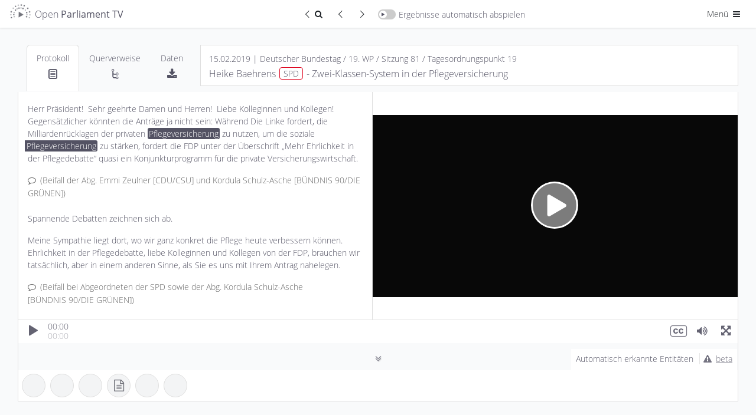

--- FILE ---
content_type: text/html; charset=UTF-8
request_url: https://de.openparliament.tv/media/DE-0190081047?q=Pflegeversicherung&t=231.240
body_size: 20989
content:
 <!DOCTYPE html>
<html lang="de" dir="ltr" >
<head>
	<meta http-equiv="Content-Type" content="text/html; charset=utf-8" />
<meta charset="utf-8">
<meta http-equiv="cache-control" content="no-cache">
<meta http-equiv="Expires" content="-1">
<meta name="viewport" content="width=device-width, initial-scale=1, maximum-scale=1">

<title>Heike Baehrens, SPD | 15.02.2019 | Zwei-Klassen-System in der Pflegeversicherung | Open Parliament TV</title>
<meta name="description" content="Redebeitrag zum Thema Zwei-Klassen-System in der Pflegeversicherung von Heike Baehrens (Deutscher Bundestag, 15.02.2019)">
<meta property="og:title" content="Heike Baehrens, SPD | 15.02.2019 | Zwei-Klassen-System in der Pflegeversicherung | Open Parliament TV" />
<meta property="og:url" content="https://de.openparliament.tv/media/DE-0190081047" />
<meta property="og:type" content="video" />
<meta property="og:image" content="https://de.openparliament.tv/content/client/images/thumbnail.png" />
<meta property="og:description" content="Redebeitrag zum Thema Zwei-Klassen-System in der Pflegeversicherung von Heike Baehrens (Deutscher Bundestag, 15.02.2019)" />

<meta name="twitter:card" content="summary_large_image">
<meta name="twitter:site" content="@OpenParlTV">
<meta name="twitter:title" content="Heike Baehrens, SPD | 15.02.2019 | Zwei-Klassen-System in der Pflegeversicherung | Open Parliament TV">
<meta name="twitter:description" content="Redebeitrag zum Thema Zwei-Klassen-System in der Pflegeversicherung von Heike Baehrens (Deutscher Bundestag, 15.02.2019)">
<meta name="twitter:image" content="https://de.openparliament.tv/content/client/images/thumbnail.png">

<link rel="canonical" href="https://de.openparliament.tv/media/DE-0190081047">
<link rel='alternate' hreflang='de' href='https://de.openparliament.tv/media/DE-0190081047?q=Pflegeversicherung&amp;t=231.240&amp;lang=de' />
<link rel='alternate' hreflang='en' href='https://de.openparliament.tv/media/DE-0190081047?q=Pflegeversicherung&amp;t=231.240&amp;lang=en' />
<link rel='alternate' hreflang='fr' href='https://de.openparliament.tv/media/DE-0190081047?q=Pflegeversicherung&amp;t=231.240&amp;lang=fr' />
<link rel='alternate' hreflang='tr' href='https://de.openparliament.tv/media/DE-0190081047?q=Pflegeversicherung&amp;t=231.240&amp;lang=tr' />

<!-- Start Icons -->
<link rel="apple-touch-icon" sizes="180x180" href="https://de.openparliament.tv/content/client/images/apple-touch-icon.png">
<link rel="icon" type="image/png" sizes="32x32" href="https://de.openparliament.tv/content/client/images/favicon-32x32.png">
<link rel="icon" type="image/png" sizes="16x16" href="https://de.openparliament.tv/content/client/images/favicon-16x16.png">
<!--<link rel="manifest" href="https://de.openparliament.tv/content/client/images/site.webmanifest">-->
<link rel="mask-icon" href="https://de.openparliament.tv/content/client/images/safari-pinned-tab.svg" color="#5bbad5">
<link rel="shortcut icon" href="https://de.openparliament.tv/content/client/images/favicon.ico">
<meta name="msapplication-TileColor" content="#00aba9">
<meta name="msapplication-config" content="https://de.openparliament.tv/content/client/images/browserconfig.xml">
<meta name="theme-color" content="#ffffff">
<!-- End Icons -->


	<link rel="stylesheet" type="text/css" href="https://de.openparliament.tv/content/client/FrameTrail.min.css?v=1.7.13">
	<link type="text/css" rel="stylesheet" href="https://de.openparliament.tv/content/client/css/bootstrap.min.css?v=1.7.13" media="all" />
	<link type="text/css" rel="stylesheet" href="https://de.openparliament.tv/content/client/css/style.css?v=1.7.13" media="all" />
	<link type="text/css" rel="stylesheet" href="https://de.openparliament.tv/content/pages/media/client/player.css?v=1.7.13" media="all" />
  <link type="text/css" rel="stylesheet" href="https://de.openparliament.tv/content/pages/media/client/shareQuote.css?v=1.7.13" media="all" />

	<link type="text/css" rel="stylesheet" href="https://de.openparliament.tv/content/client/css/bootstrap-table.min.css?v=1.7.13" />

<script type="text/javascript">
  // Set vh var based on actual height (mobile browsers)
  let vh = window.innerHeight * 0.01;
  document.documentElement.style.setProperty('--vh', `${vh}px`);
</script>
<script type="text/javascript" src="https://de.openparliament.tv/content/client/js/jquery-3.4.1.min.js?v=1.7.13"></script>
<script type="text/javascript" src="https://de.openparliament.tv/content/client/js/jquery-ui.min.js?v=1.7.13"></script>
<script type="text/javascript" src="https://de.openparliament.tv/content/client/js/jquery.ui.touch-punch.min.js?v=1.7.13"></script>
<script type="text/javascript" src="https://de.openparliament.tv/content/client/js/jquery.form.min.js?v=1.7.13"></script>
<script type="text/javascript" src="https://de.openparliament.tv/content/client/js/d3.min.js?v=1.7.13"></script>
<script type="text/javascript" src="https://de.openparliament.tv/content/client/js/bootstrap.bundle.min.js?v=1.7.13"></script>

  <script type="text/javascript" src="https://de.openparliament.tv/content/client/js/bootstrap-table.min.js?v=1.7.13"></script>
  <script type="text/javascript" src="https://de.openparliament.tv/content/client/js/bootstrap-table-de-DE.js?v=1.7.13"></script>
  <script type="text/javascript" src="https://de.openparliament.tv/content/client/js/bootstrap-table-export.min.js?v=1.7.13"></script>
  <script type="text/javascript" src="https://de.openparliament.tv/content/client/js/tableExport.js?v=1.7.13"></script>
  <!--<script type="text/javascript" src="https://de.openparliament.tv/content/client/js/bootstrap-table-multi-toggle.min.js?v=1.7.13"></script>-->
  <script type="text/javascript" src="https://de.openparliament.tv/content/client/js/shim.min.js?v=1.7.13"></script>
  <script type="text/javascript" src="https://de.openparliament.tv/content/client/js/xlsx.full.min.js?v=1.7.13"></script>


<!-- Matomo -->
<script>
  var _paq = window._paq = window._paq || [];
  /* tracker methods like "setCustomDimension" should be called before "trackPageView" */
  _paq.push(['trackPageView']);
  _paq.push(['enableLinkTracking']);
  (function() {
    var u="//stats.openparliament.tv/";
    _paq.push(['setTrackerUrl', u+'matomo.php']);
    _paq.push(['setSiteId', '1']);
    var d=document, g=d.createElement('script'), s=d.getElementsByTagName('script')[0];
    g.async=true; g.src=u+'matomo.js'; s.parentNode.insertBefore(g,s);
  })();
</script>
<!-- End Matomo Code -->    <script type="text/javascript">
        const config = {"dir":{"root":"https:\/\/de.openparliament.tv"},"display":{"ner":true,"speechesPerPage":40},"isMobile":false}
        const localizedLabels = {
	"about": "Über das Projekt",
	"actions": "Aktionen",
	"active": "Aktiv",
	"additionalInformation": "Zusatzinformationen",
	"administration": "Administration",
	"agendaItem": "Tagesordnungspunkt",
	"agendaItems": "Tagesordnungspunkte",
	"all": "Alle",
	"announcements": "Mitteilungen",
	"automaticallyDetected": "Automatisch erkannte Entitäten",
	"automaticallyDetectedInSpeeches": "Automatisch erkannt",
	"autoplayAll": "Alle automatisch abspielen",
	"autoplayResults": "Ergebnisse automatisch abspielen",
	"backToResults": "Zurück zum Suchergebnis",
	"basedOn": "basierend auf",
	"blocked": "Blockiert",
	"brand": "Open Parliament TV",
	"by": "von",
	"campaigns": "Kampagnen",
	"cancel": "Abbrechen",
	"changeDate": "Änderungsdatum",
	"changePassword": "Passwort ändern",
	"chooseLanguage": "Sprache auswählen",
	"citeAs": "Quellenangabe",
	"claim": "Open Parliament TV ist eine Suchmaschine und interaktive Videoplattform, die politische Debatten transparenter, offener und besser verständlich macht.",
	"claimShort": "Suchmaschine und interaktive Videoplattform<br> für Parlamentsdebatten",
	"cleanup": "Aufräumen",
	"close": "Schließen",
	"conflict": "Konflikt",
	"conflicts": "Konflikte",
	"contactRequests": "Kontakt & Anfragen",
	"contents": "Inhalte",
	"contextinterimPresident": "Alterspräsident:in",
	"contextinterjection": "Zwischenfrage",
	"contextmainSpeaker": "Hauptredner:in",
	"contextmainSpeakerFaction": "Fraktion/Gruppe",
	"contextnER": "NER",
	"contextpresident": "Präsident:in",
	"contextproceedingsReference": "Protokoll",
	"contextspeaker": "Zwischenfrage",
	"contextspeakerFaction": "Fraktion/Gruppe",
	"contextvicePresident": "Vizepräsident:in",
	"contextvicePresidentFaction": "Fraktion/Gruppe",
	"dashboard": "Dashboard",
	"data": "Daten",
	"dataImport": "Datenimport",
	"dataPolicy": "Datenschutz",
	"dataPolicyHintPart1": "Open Parliament TV nutzt statt den üblichen externen Dienstleistern die datenschutzfreundlichere Technologie von",
	"dataPolicyHintPart2": ", um statistische Auswertungen der Seitennutzung zu erhalten.",
	"dataPolicyHintPart3": "Wenn Sie dies nicht wollen, ",
	"dataPolicyHintPart4": "klicken Sie bitte hier und entfernen Sie den Haken",
	"dataPolicyHintPart5": "Näheres in ",
	"dataPolicyHintPart6": "unserer Datenschutzerklärung",
	"dataTable": "Daten-Tabelle",
	"dataTableKey": "Schlüssel",
	"dataTableValue": "Wert",
	"date": "Datum",
	"dateEnd": "Ende",
	"dateStart": "Beginn",
	"deleteIndex": "Alle Indizes löschen",
	"document": "Dokument",
	"documentation": "Dokumentation",
	"documents": "Dokumente",
	"duration": "Dauer",
	"edit": "Bearbeiten",
	"electoralPeriod": "Wahlperiode",
	"electoralPeriodShort": "WP",
	"electoralPeriods": "Wahlperioden",
	"enterName": "Namen eingeben",
	"enterSearchTerm": "Suchbegriff eingeben",
	"entities": "Entitäten",
	"entity": "Entität",
	"exactMatch": "exakte Übereinstimmung",
	"example": "Beispiel",
	"examples": "Beispiele",
	"faction": "Fraktion/Gruppe",
	"faq": "Häufige Fragen",
	"featureBullet1": "<b>synchronisiert</b> mit den Plenarprotokollen",
	"featureBullet2": "Wort für Wort <b>durchsuchbar</b>",
	"file": "Datei",
	"files": "Dateien",
	"filtersHide": "Filter ausblenden",
	"filtersShow": "Filter anzeigen",
	"found": "Gefunden",
	"fromTime": "von",
	"fundedBy": "Gefördert von",
	"hello": "Hallo",
	"hitsInSpeeches": "{hits} Treffer in {speeches} Redebeiträgen gefunden",
	"imageMaterial": "Bildmaterial",
	"import": "Import",
	"imprint": "Impressum",
	"inDEM": "im",
	"inDER": "in der",
	"interjection": "Zwischenfrage",
	"interjections": "Zwischenfragen",
	"inTheGermanBundestag": "im Deutschen Bundestag",
	"item": "Eintrag",
	"items": "Einträge",
	"label": "Label",
	"lastChanged": "Letzte Änderung",
	"lastFile": "Letzte Datei",
	"lastRun": "Zuletzt ausgeführt",
	"lastUpdated": "Zuletzt aktualisiert",
	"lastLogin": "Letzter Login",
	"license": "Lizenz",
	"login": "Anmelden",
	"logout": "Abmelden",
	"mailAddress": "E-Mail Adresse",
	"makePublic": "Öffentlich sichtbar machen",
	"makeMediaPublicConfirm": "Willst du diesen Redebeitrag wirklich öffentlich sichtbar machen? Dadurch wird er für alle Nutzer:innen in der Plattform angezeigt und ist in der Suche auffindbar.",
	"manage": "Verwalten",
	"manageConflicts": "Konflikte lösen",
	"manageData": "Daten verwalten",
	"manageEntities": "Entitäten verwalten",
	"manageEntitiesNew": "Entität hinzufügen",
	"manageEntitySuggestions": "Vorgeschlagene Entitäten",
	"manageImport": "Import verwalten",
	"manageMedia": "Redebeiträge verwalten",
	"manageMediaNew": "Medien hinzufügen",
	"manageNotifications": "Benachrichtigungen verwalten",
	"manageSearchIndex": "Suchindex verwalten",
	"manageStructure": "Struktur verwalten",
	"manageUsers": "Nutzer:innen verwalten",
	"manageUsersNewAccount": "Neuen Account anlegen",
	"mediaPartners": "Medienpartner",
	"menu": "Menü",
	"messageAccountActivationSuccess": "Dein Account wurde erfolgreich aktiviert",
	"messageAccountWithMailAlreadyExists": "Ein Account mit dieser E-Mail Addresse existiert bereits",
	"messageAnnouncementCurrentState": "Mitteilung zum aktuellen Stand",
	"messageAuthAccountBlockedDetail": "Dein Account wurde blockiert. Ein Administrator muss diesen Account freischalten bevor du dich anmelden kannst.",
	"messageAuthAccountBlockedTitle": "Account blockiert",
	"messageAuthAccountNotActiveDetail": "Dein Account ist noch nicht aktiv. Bitte überprüfe dein Postfach und validiere deine E-Mail Adresse.",
	"messageAuthAccountNotActiveTitle": "Account nicht aktiv",
	"messageAuthAccountNotFoundDetail": "Ein Account mit diesen Daten konnte nicht gefunden werden.",
	"messageAuthAccountNotFoundTitle": "Account nicht gefunden",
	"messageAuthLoginRequiredDetail": "<b>Dies ist ein Prototyp</b>. Er enthält fehlerhafte Daten, Beispieltexte und Bedienelemente die noch nicht funktionieren. <br><br>Melde dich bitte an um den Prototypen auszuprobieren:",
	"messageAuthLoginRequiredTitle": "Anmeldung erfolderlich",
	"messageAuthNotPermittedDetail": "Du hast keine Berechtigung diese Seite aufzurufen oder diese Aktion durchzuführen.",
	"messageAuthNotPermittedTitle": "Nicht erlaubt",
	"messageAutomaticallyDetected": "Diese <b>Personen, Organisationen, Gesetze und Begriffe</b> wurden durch ein sog. <b>Named Entity Recognition</b> Verfahren im Volltext der Plenarprotokolle erkannt. <br><br>Hierbei handelt es sich um ein vollständig automatisiertes Verfahren, welches sich noch in der Testphase befindet. <br><br><b>Die erkannten Entitäten wurden nicht manuell überprüft und können Fehler enthalten.</b>",
	"messageCleanupSuccess": "Erfolgreich {count} Elemente bereinigt",
	"messageEditError": "Änderungen konnten nicht gespeichert werden",
	"messageEditSuccess": "Änderungen wurden gespeichert",
	"messageErrorAccountExistsTitle": "Account existiert bereits",
	"messageErrorDatabaseGeneric": "Ein Datenbankfehler ist aufgetreten",
	"messageErrorDatabaseParliament": "Verbindung zur Parlaments-Datenbank fehlgeschlagen",
	"messageErrorDatabasePlatform": "Verbindung zur Plattform-Datenbank fehlgeschlagen",
	"messageErrorDatabaseRequest": "Datenbankanfrage fehlgeschlagen",
	"messageErrorDataTransformationDetail": "Dokumentdaten konnten nicht transformiert werden.",
	"messageErrorDataTransformationTitle": "Datentransformationsfehler",
	"messageErrorDuplicateNumber": "Dieser Eintrag existiert bereits",
	"messageErrorDuplicateOrder": "Ein doppelter Ordnungswert existiert",
	"messageErrorEntityStatsQueryFailed": "Entitätsstatistiken konnten nicht abgerufen werden.",
	"messageErrorEntityStatsTitle": "Entitätsstatistik Fehler",
	"messageErrorFieldRequired": "Dieses Feld ist erforderlich",
	"messageErrorFieldRequiredDetail": "Das Feld '{field}' ist erforderlich.",
	"messageErrorFieldRequiredTitle": "Feld erforderlich",
	"messageErrorGeneric": "Ein Fehler ist aufgetreten. Bitte versuche es erneut.",
	"messageErrorIDParseError": "ID konnte nicht geparst werden",
	"messageErrorInvalidConfirmationCodeTitle": "Ungültiger Bestätigungscode",
	"messageErrorInvalidDateFormat": "Das Datumsformat ist ungültig",
	"messageErrorInvalidDateRange": "Startdatum muss vor Enddatum liegen",
	"messageErrorInvalidElectoralPeriod": "Ungültige Wahlperiode",
	"messageErrorInvalidFormatDetail": "Das Feld '{field}' hat ein ungültiges Format. Erwartet: {expected}.",
	"messageErrorInvalidFormatTitle": "Ungültiges Format",
	"messageErrorInvalidID": "Ungültige ID",
	"messageErrorInvalidLengthDetailMax": "Das Feld '{field}' darf maximal {maxLength} Zeichen lang sein.",
	"messageErrorInvalidLengthDetailMin": "Das Feld '{field}' muss mindestens {minLength} Zeichen lang sein.",
	"messageErrorInvalidLengthDetailMinMax": "Das Feld '{field}' muss zwischen {minLength} und {maxLength} Zeichen lang sein.",
	"messageErrorInvalidLengthTitle": "Ungültige Länge",
	"messageErrorInvalidNumber": "Nummer muss ein positiver Wert sein",
	"messageErrorInvalidOrder": "Ungültiger Ordnungswert",
	"messageErrorInvalidParameter": "Ungültiger Parameterwert",
	"messageErrorInvalidResetCodeTitle": "Ungültiger Reset-Code",
	"messageErrorInvalidRoleDetail": "Rolle muss 'user' oder 'admin' sein.",
	"messageErrorInvalidRoleTitle": "Ungültige Rolle",
	"messageErrorInvalidSession": "Ungültige Sitzung",
	"messageErrorInvalidStatsFormatSpeaker": "Ungültiges Format der Rednerstatistik.",
	"messageErrorInvalidURLDetail": "Die URL für das Feld '{field}' ist ungültig.",
	"messageErrorInvalidURLTitle": "Ungültige URL",
	"messageErrorInvalidValueTitle": "Ungültiger Wert",
	"messageErrorItemExists": "Element existiert bereits",
	"messageErrorItemNotFound": "{item} mit der angegebenen ID wurde nicht gefunden",
	"messageErrorItemNotPublic": "Dieses Element ist nicht öffentlich zugänglich",
	"messageErrorLoginNotAllowedDetail": "Die Login-Funktion ist derzeit deaktiviert.",
	"messageErrorLoginNotAllowedTitle": "Login nicht erlaubt",
	"messageErrorMediaAddFailed": "Medien konnten nicht zur Datenbank hinzugefügt werden.",
	"messageErrorMissingOrInvalidIDDetail": "Der ID-Parameter fehlt oder hat ein ungültiges Format.",
	"messageErrorMissingParameter": "Erforderlicher Parameter fehlt",
	"messageErrorMissingParametersDetail": "Fehlende erforderliche Parameter: {parameters}.",
	"messageErrorNetworkStatsQueryFailed": "Netzwerkanalyse konnte nicht abgerufen werden.",
	"messageErrorNetworkStatsTitle": "Netzwerkanalyse Fehler",
	"messageErrorNoDatabaseConnectionDetail": "Verbindung zur Datenbank konnte nicht hergestellt werden",
	"messageErrorNoDatabaseConnectionTitle": "Datenbank Verbindungsfehler",
	"messageErrorNoParameters": "Keine gültigen Parameter wurden bereitgestellt",
	"messageErrorNoValidFieldsToUpdateDetail": "Keine gültigen Felder für die Aktualisierung bereitgestellt.",
	"messageErrorNotEnoughSearchParametersDetail": "Nicht genügend Suchparameter für die Suche bereitgestellt.",
	"messageErrorNotFound": "Nicht gefunden",
	"messageErrorNotFoundQuote": "\"Manchmal ist das Erwartete ganz unerwartet gar nicht da.\"",
	"messageErrorOpenSearchClientInitFailed": "OpenSearch-Client konnte nicht initialisiert werden.",
	"messageErrorOpenSearchQueryFailed": "Statistiken von OpenSearch konnten nicht abgerufen werden.",
	"messageErrorOrganisationAddFailedDetail": "Organisation konnte nicht zur Datenbank hinzugefügt werden.",
	"messageErrorOrganisationUpdateFailedDetail": "Organisation konnte nicht aktualisiert werden.",
	"messageErrorPageNumberMustBePositiveDetail": "Die Seitenzahl muss eine positive Ganzzahl sein.",
	"messageErrorParameterMissingDetail": "Ein oder mehrere erforderliche Parameter fehlen",
	"messageErrorParameterMissingTitle": "Parameter fehlen",
	"messageErrorPersonUpdateFailedDetail": "Fehler beim Aktualisieren der Personendaten.",
	"messageErrorRegistrationNotAllowedDetail": "Die Benutzerregistrierung ist derzeit deaktiviert.",
	"messageErrorRegistrationNotAllowedTitle": "Registrierung nicht erlaubt",
	"messageErrorSearchGenericTitle": "Suchfehler",
	"messageErrorSearchLabelTooShortDetail": "Die Suche nach Label benötigt mindestens {minLength} Zeichen.",
	"messageErrorSearchLabelTooShortTitle": "Label-Suche zu kurz",
	"messageErrorSearchRequestDetail": "Die Suchanfrage ist fehlgeschlagen.",
	"messageErrorSearchTypeTooShortDetail": "Die Suche nach Typ benötigt mindestens {minLength} Zeichen.",
	"messageErrorSearchTypeTooShortTitle": "Typ-Suche zu kurz",
	"messageErrorStatisticsTitle": "Statistik Fehler",
	"messageErrorTermCompareStatsQueryFailed": "Begriffsvergleichsstatistiken konnten nicht abgerufen werden.",
	"messageErrorTermCompareStatsTitle": "Begriffsvergleich Fehler",
	"messageErrorTermInsertFailedDetail": "Begriff konnte nicht in die Datenbank eingefügt werden.",
	"messageErrorTermStatsQueryFailed": "Begriffsstatistiken konnten nicht abgerufen werden.",
	"messageErrorTermStatsTitle": "Begriffsstatistik Fehler",
	"messageErrorTermUpdateFailedDetail": "Begriff konnte nicht in der Datenbank aktualisiert werden.",
	"messageErrorUpdateNoRowsAffected": "Fehler beim Aktualisieren der Dokumentdaten: Keine Zeilen wurden geändert.",
	"messageLoginErrorGeneric": "Ein Fehler ist aufgetreten. Bitte versuche erneut, dich anzumelden.",
	"messageLoginErrorPasswordNotCorrect": "Passwort ist nicht korrekt",
	"messageLoginSuccessGeneric": "Anmeldung erfolgreich. Du wirst weitergeleitet...",
	"messageLogoutSuccess": "Du wurdest erfolgreich abgemeldet.",
	"messageMailGreetings": "Grüße",
	"messageNoProceedings": "Zu diesem Redebeitrag liegt noch kein Text vor. Dies kann daran liegen, dass das Plenarprotokoll noch nicht veröffentlicht wurde oder die Videoaufzeichnung keinem eindeutigen Textabschnitt im Protokoll zugewiesen werden konnte.",
	"messageNoSessionsAffected": "Keine existierenden Sitzungen betroffen.",
	"messageOpenData": "Alle Daten auf Open Parliament TV können über unsere <b>Open Data API</b> abgefragt werden",
	"messagePasswordNoLowercase": "Passwort muss mindestens <b>einen Kleinbuchstaben</b> enthalten",
	"messagePasswordNoMatch": "Passwörter stimmen nicht überein",
	"messagePasswordNoNumber": "Passwort muss mindestens <b>eine Zahl</b> enthalten",
	"messagePasswordNoSpecial": "Passwort muss mindestens <b>ein Sonderzeichen</b> enthalten",
	"messagePasswordNoUppercase": "Passwort muss mindestens <b>einen Großbuchstaben</b> enthalten",
	"messagePasswordNotIdentical": "Die zwei Passwörter stimmen nicht überein",
	"messagePasswordResetCodeIncorrect": "Der Code um dein Passwort zurückzusetzen ist nicht korrekt.",
	"messagePasswordResetMailEnd": "Falls du dein Passwort nicht ändern möchtest, kannst du diese E-Mail einfach ignorieren.",
	"messagePasswordResetMailSent": "Wir haben dir einen Link geschickt, mit dem du dein Passwort zurücksetzen kannst. Falls du die E-Mail nicht bekommen hast, überprüfe bitte auch deinen Spam-Ordner.",
	"messagePasswordResetMailStart": "Du möchtest dein Passwort ändern? Klicke auf folgenden Link um ein neues Passwort zu setzen:",
	"messagePasswordResetSuccess": "Dein Passwort wurde erfolgreich geändert",
	"messagePasswordTooShort": "Passwort muss mindestens <b>8 Zeichen</b> lang sein",
	"messagePasswordTooWeak": "Passwort ist zu schwach. Passwörter müssen mindestens <ul><li>1 Großbuchstaben</li><li>1 Kleinbuchstaben</li><li>1 Zahl</li><li>1 Sonderzeichen</li></ul>enthalten und müssen mindestens 8 Zeichen lang sein.",
	"messageRegisterClickLinkToValidate": "Bitte bestätige deine E-Mail-Adresse indem du folgenden Link anklickst:",
	"messageRegisterSuccess": "Registrierung erfolgreich. Bitte überprüfe dein Postfach und validiere deine E-Mail Adresse.",
	"messageRegisterThankYou": "Vielen Dank für deine Registrierung auf",
	"messageRegisterWrongConfirmationCode": "Bestätigungscode ist nicht korrekt",
	"messageSelectPartyFactionPerson": "Bitte wähle eine Partei und eine Fraktion/Gruppe für diese Person aus",
	"messageShareQuotePart1": "Ist dieses Zitat wirklich von",
	"messageShareQuotePart2": "Wir ordnen Zitate den Hauptredner:innen zu. Bitte stelle sicher dass dieses Zitat <b>keine Zwischenfrage oder Kommentar von einer anderen Person ist</b>",
	"moreAt": "Mehr auf",
	"moreInfo": "mehr Infos",
	"moreParliamentsSoon": "bald auch für andere Parlamente",
	"name": "Name",
	"newNeutral": "Neues",
	"nextPage": "Nächste Seite",
	"nextResult": "Nächstes Ergebnis",
	"nextSpeech": "Nächster Redebeitrag",
	"noPeopleFound": "Keine Personen gefunden",
	"noRelevant": "Keine passenden",
	"noSuggestionsFound": "Keine Vorschläge gefunden",
	"notifications": "Benachrichtigungen",
	"onTheSubject": "zum Thema",
	"optimizeIndices": "Alle Indizes optimieren",
	"order": "Reihenfolge",
	"organisation": "Organisation",
	"organisations": "Organisationen",
	"parliament": "Parlament",
	"parliaments": "Parlamente",
	"party": "Partei",
	"password": "Passwort",
	"passwordConfirm": "Passwort (bestätigen)",
	"passwordForgotQuestion": "Passwort vergessen?",
	"pasteWikidataID": "Wikidata ID einfügen",
	"personPlural": "Personen",
	"personSingular": "Person",
	"personalSettings": "Meine Einstellungen",
	"platformSettings": "Plattform-Einstellungen",
	"press": "Presse",
	"pressKit": "Pressekit",
	"pressReleases": "Pressemitteilungen",
	"preview": "Vorschau",
	"previousPage": "Vorherige Seite",
	"previousResult": "Vorheriges Ergebnis",
	"previousSpeech": "Vorheriger Redebeitrag",
	"proceedings": "Protokoll",
	"projectLead": "Projektleiter",
	"refreshData": "Daten aktualisieren",
	"refreshFullIndex": "Index löschen und neu von Datenbank erstellen",
	"registerConfirmMailAddress": "E-Mail Adresse bestätigen",
	"registerDate": "Registrierungsdatum",
	"registerNewAccount": "Registrieren",
	"reimportAffectedSessions": "Betroffene Sitzungen neu importieren",
	"relatedMedia": "Redebeiträge",
	"relationships": "Querverweise",
	"releaseNotes": "Versionshinweise",
	"relevance": "Relevanz",
	"requestInvite": "Einladung anfordern",
	"resetPassword": "Passwort zurücksetzen",
	"retrievedFrom": "Abgerufen von",
	"role": "Rolle",
	"roleAdmin": "Administrator",
	"roleUser": "Nutzer",
	"running": "Wird ausgeführt",
	"save": "Speichern",
	"search": "Suchen",
	"searchIndex": "Suchindex",
	"searchResult": "Suchergebnis",
	"selectFaction": "Fraktion/Gruppe auswählen",
	"selectParty": "Partei auswählen",
	"selectTheme": "Design auswählen",
	"selectType": "Typ auswählen",
	"session": "Sitzung",
	"sessions": "Sitzungen",
	"settings": "Einstellungen",
	"share": "Teilen",
	"shareQuote": "Zitat teilen",
	"shareQuoteMessageTheme": "Dieses Bild wird verwendet wenn du die URL auf sozialen Netzwerken teilst.",
	"shareQuoteMessageURL": "URL kopieren um direkt auf dein Zitat zu verweisen",
	"shareQuotes": "Zitate teilen",
	"showAll": "Alle",
	"showResult": "Ergebnis anzeigen",
	"since": "seit",
	"sortBy": "Sortieren nach",
	"sortByAsc": "Älteste zuerst",
	"sortByDesc": "Neueste zuerst",
	"sortByDurationAsc": "Kürzeste zuerst",
	"sortByDurationDesc": "Längste zuerst",
	"source": "Quelle",
	"speech": "Redebeitrag",
	"speeches": "Redebeiträge",
	"speechesFound": "Redebeiträge gefunden",
	"startProcess": "Prozess starten",
	"startProcessConfirm": "Dieser Prozess dauert lange und benötigt viele Ressourcen. Bist du sicher, dass du ihn starten möchtest?",
	"suggestions": "Vorschläge",
	"supportedBy": "Unterstützt von",
	"term": "Begriff",
	"terms": "Begriffe",
	"timePeriod": "Zeitraum",
	"timeAgo": "vor",
	"timeDay": "Tag",
	"timeDays": "Tage",
	"timeHour": "Stunde",
	"timeHours": "Stunden",
	"timeMinute": "Minute",
	"timeMinutes": "Minuten",
	"timeSecond": "Sekunde",
	"timeSeconds": "Sekunden",
	"title": "Titel",
	"today": "heute",
	"topic": "Thema",
	"triggerManualUpdate": "Update manuell ausführen",
	"type": "Typ",
	"until": "bis",
	"user": "Nutzer:in",
	"users": "Nutzer:innen",
	"versionCurrent": "Aktuelle Version",
	"versionNext": "Nächste Version",
	"versionPrevious": "Vorherige Versionen",
	"view": "Ansehen",
	"viewDetails": "Details ansehen",
	"wildcardSearchBegin": "Begriff beginnt mit",
	"wildcardSearchEnd": "Begriff endet mit"
};
    </script>
</head>
<body class='lightmode '>
	<div class="mainLoadingIndicator">
		<div class="workingSpinner" style="position: fixed; top: 50%;"></div>
	</div>
	<header>
	<!--<div class="text-center alert m-0 px-1 py-0 alert-info" style="font-size: 14px;">* <span class="icon-attention mr-1"></span><a href="https://de.openparliament.tv/announcements" style="color: inherit; text-decoration: underline;">Mitteilung zum aktuellen Stand</a></div>-->
	<nav class="navbar justify-content-between navbar-light">
		<div class="container-fluid px-0">
			<div class="">
				<a href="https://de.openparliament.tv/" class="breadcrumb-page navbar-text large brand">
									<img src="https://de.openparliament.tv/content/client/images/optv-logo_klein.png"><span class="d-none d-lg-inline">Open <b>Parliament TV</b></span>
				</a>
							</div>
			
							<div class="navbarCenterOptions">
					<a href='https://de.openparliament.tv/search?q=Pflegeversicherung' class="btn btn-sm border-end-0 rounded-0 rounded-start"><span class="icon-left-open-big"></span><span class="icon-search"></span><span class="visually-hidden">Zurück zum Suchergebnis</span></a>
					<div id="prevResultSnippetButton" class="btn btn-sm border-end-0 rounded-0" disabled="true"><span class="icon-left-open-big"></span><span class="visually-hidden">Vorheriger Redebeitrag</span></div>
					<div id="nextResultSnippetButton" class="btn btn-sm rounded-0 rounded-end" disabled="true"><span class="icon-right-open-big"></span><span class="visually-hidden">Nächster Redebeitrag</span></div>
					<div id="toggleAutoplayResults" class="navbar-text switch-container ">
						<span class="switch">
							<span class="slider round"></span>
						</span><span class="d-none d-md-inline">Ergebnisse automatisch abspielen</span>
					</div>
				</div>
						<div class="navbarRightOptions">
				<div class="dropdown d-inline">
					<button class="btn btn-sm dropdown-toggle" data-bs-toggle="dropdown" aria-haspopup="true" aria-expanded="false">Menü <span class="icon-menu"></span></button>
					<div class="dropdown-menu dropdown-menu-end" style="width: 200px;">
						<div id="toggleDarkmode" style="padding-left: 1.5rem;" class="navbar-text switch-container ">
							<span class="switch">
								<span class="slider round"></span>
							</span><span class="d-inline">Dark Mode</span>
						</div>
						<div class="dropdown-divider"></div>
						<div class="py-2 px-4">Sprache auswählen:</div>
						<div class="btn-group-vertical d-block px-4 mb-3" role="group">
							
							<a class='btn btn-sm langswitch active' href='/media/DE-0190081047?q=Pflegeversicherung&t=231.240&lang=de' target='_self' data-lang='de'>Deutsch</a><a class='btn btn-sm langswitch' href='/media/DE-0190081047?q=Pflegeversicherung&t=231.240&lang=en' target='_self' data-lang='en'>English</a><a class='btn btn-sm langswitch' href='/media/DE-0190081047?q=Pflegeversicherung&t=231.240&lang=fr' target='_self' data-lang='fr'>Français</a><a class='btn btn-sm langswitch' href='/media/DE-0190081047?q=Pflegeversicherung&t=231.240&lang=tr' target='_self' data-lang='tr'>Türkçe</a>						</div>
						<div class="dropdown-divider"></div>
						<a class="dropdown-item  d-none" href="https://de.openparliament.tv/manage">Dashboard</a>
						<!--
						<a class="dropdown-item " href="https://de.openparliament.tv/login">Anmelden <span class="icon-login"></span></a>
						<a class="dropdown-item " href="https://de.openparliament.tv/register">Registrieren</a>
						-->
						<a class="dropdown-item  d-none" href="https://de.openparliament.tv/logout">Abmelden <span class="icon-logout"></span></a>
						<!--<div class="dropdown-divider"></div>-->
						<a class="dropdown-item " href="https://de.openparliament.tv/about">Über das Projekt</a>
						<div class="dropdown-divider"></div>
						<a class="dropdown-item " href="https://de.openparliament.tv/datapolicy">Datenschutz</a>
						<a class="dropdown-item " href="https://de.openparliament.tv/imprint">Impressum</a>
					</div>
				</div>
			</div>
		</div>
	</nav>
</header>    <main id="content">
        <script type="text/javascript">
    currentMediaID = "DE-0190081047";
    currentMediaTimestamp = 1550224986;
    
    // TODO: Replace URL Quick Fix
    var originMediaID = "7325962";
    //var videoSource = 'https://static.p.core.cdn.streamfarm.net/1000153copo/ondemand/145293313/'+ originMediaID +'/'+ originMediaID +'_h264_720_400_2000kb_baseline_de_2192.mp4';
    //var videoSource = 'https://cldf-od.r53.cdn.tv1.eu/1000153copo/ondemand/app144277506/145293313/'+ originMediaID +'/'+ originMediaID +'_h264_720_400_2000kb_baseline_de_2192.mp4';
    if (currentMediaTimestamp < 1508828000) {
        var videoSource = 'https://cldf-od.r53.cdn.tv1.eu/1000153copo/ondemand/app144277506/145293313/'+ originMediaID +'/'+ originMediaID +'_h264_720_400_2000kb_baseline_de_2192.mp4';
    } else {
        var videoSource = 'https://cldf-od.r53.cdn.tv1.eu/1000153copo/ondemand/app144277506/145293313/'+ originMediaID +'/'+ originMediaID +'_h264_1920_1080_5000kb_baseline_de_5000.mp4';
    }



    playerData = {
    	'title': '',
    	'documents': [],
        'mediaSource': videoSource,
    	'transcriptHTML': "<div class=\u0022tab-content\u0022>\n    <div class=\u0022tab-pane timebasedTab fade show active\u0022 id=\u0022proceedings\u0022 role=\u0022tabpanel\u0022>\n                    <p data-type=\u0022speech\u0022><span class=\u0022timebased\u0022 data-start=\u00221.000\u0022 data-end=\u00224.760\u0022>Herr Präsident! <\/span><span class=\u0022timebased\u0022 data-start=\u00224.760\u0022 data-end=\u00227.560\u0022>Sehr geehrte Damen und Herren! <\/span><span class=\u0022timebased\u0022 data-start=\u00227.560\u0022 data-end=\u00228.600\u0022>Liebe Kolleginnen und Kollegen! <\/span><span class=\u0022timebased\u0022 data-start=\u00228.600\u0022 data-end=\u002231.000\u0022>Gegensätzlicher könnten die Anträge ja nicht sein: Während Die Linke fordert, die Milliardenrücklagen der privaten <em>Pflegeversicherung<\/em> zu nutzen, um die soziale <em>Pflegeversicherung<\/em> zu stärken, fordert die FDP unter der Überschrift „Mehr Ehrlichkeit in der Pflegedebatte“ quasi ein Konjunkturprogramm für die private Versicherungswirtschaft. <\/span><\/p><p data-type=\u0022comment\u0022><span class=\u0022timebased\u0022 data-start=\u00228.600\u0022 data-end=\u002234.200\u0022>(Beifall der Abg. Emmi Zeulner [CDU\/CSU] und Kordula Schulz-Asche [BÜNDNIS 90\/DIE GRÜNEN]) <\/span><\/p><p data-type=\u0022speech\u0022><span class=\u0022timebased\u0022 data-start=\u002231.000\u0022 data-end=\u002234.200\u0022>Spannende Debatten zeichnen sich ab. <\/span><\/p><p data-type=\u0022speech\u0022><span class=\u0022timebased\u0022 data-start=\u002234.200\u0022 data-end=\u002240.080\u0022>Meine Sympathie liegt dort, wo wir ganz konkret die Pflege heute verbessern können. <\/span><span class=\u0022timebased\u0022 data-start=\u002240.080\u0022 data-end=\u002251.640\u0022>Ehrlichkeit in der Pflegedebatte, liebe Kolleginnen und Kollegen von der FDP, brauchen wir tatsächlich, aber in einem anderen Sinne, als Sie es uns mit Ihrem Antrag nahelegen. <\/span><\/p><p data-type=\u0022comment\u0022><span class=\u0022timebased\u0022 data-start=\u002240.080\u0022 data-end=\u002263.800\u0022>(Beifall bei Abgeordneten der SPD sowie der Abg. Kordula Schulz-Asche [BÜNDNIS 90\/DIE GRÜNEN]) <\/span><\/p><p data-type=\u0022speech\u0022><span class=\u0022timebased\u0022 data-start=\u002251.640\u0022 data-end=\u002263.800\u0022>Ich erinnere an die letzte Pflegedebatte und an Ihre, Frau Westig, falsche Behauptung, mit dem Pflegepersonal-Stärkungsgesetz sei nichts für die ambulante Pflege getan worden. <\/span><span class=\u0022timebased\u0022 data-start=\u002263.800\u0022 data-end=\u002278.120\u0022>Das war unehrlich; denn das Personal in der ambulanten Pflege haben wir gestärkt, indem wir dafür gesorgt haben, dass endlich Tarifgehälter auch in der häuslichen Krankenpflege anerkannt werden. <\/span><\/p><p data-type=\u0022comment\u0022><span class=\u0022timebased\u0022 data-start=\u002263.800\u0022 data-end=\u002281.040\u0022>(Beifall bei Abgeordneten der SPD und der CDU\/CSU) <\/span><\/p><p data-type=\u0022speech\u0022><span class=\u0022timebased\u0022 data-start=\u002278.120\u0022 data-end=\u002281.040\u0022>Nun fordern gerade Sie Ehrlichkeit in der Debatte. <\/span><span class=\u0022timebased\u0022 data-start=\u002281.040\u0022 data-end=\u002284.400\u0022>Sie schreiben in Ihrem Antrag – ich zitiere –: <\/span><\/p><p data-type=\u0022speech\u0022><span class=\u0022timebased\u0022 data-start=\u002284.400\u0022 data-end=\u002297.100\u0022>Die private Pflegepflichtversicherung zeigt … aufgrund ihres kapitalgedeckten Finanzierungssystems mit Bildung von Altersrückstellungen, dass Generationengerechtigkeit auch in der Pflege funktionieren kann. <\/span><\/p><p data-type=\u0022speech\u0022><span class=\u0022timebased\u0022 data-start=\u002297.100\u0022 data-end=\u0022102.160\u0022>Was für ein Unsinn, noch dazu in Zeiten von Niedrigzinsen! <\/span><\/p><p data-type=\u0022comment\u0022><span class=\u0022timebased\u0022 data-start=\u002297.100\u0022 data-end=\u0022127.120\u0022>(Beifall bei Abgeordneten der SPD und des BÜNDNISSES 90\/DIE GRÜNEN) <\/span><\/p><p data-type=\u0022speech\u0022><span class=\u0022timebased\u0022 data-start=\u0022102.160\u0022 data-end=\u0022127.120\u0022>Mit ein paar wenigen Kennzahlen möchte ich Sie gern zu mehr Ehrlichkeit in der Pflegedebatte ermuntern: Gute 9 Millionen Versicherte in der privaten <em>Pflegeversicherung<\/em> haben über 34 Milliarden Euro Rücklagen angesammelt, Geld also, das nicht für die Verbesserung der Pflege heute eingesetzt wird. <\/span><span class=\u0022timebased\u0022 data-start=\u0022127.120\u0022 data-end=\u0022128.820\u0022>Und woran liegt das? <\/span><span class=\u0022timebased\u0022 data-start=\u0022128.820\u0022 data-end=\u0022137.500\u0022>Das beitragspflichtige Einkommen der Privatversicherten liegt um 60 Prozent über dem der gesetzlich Versicherten. <\/span><span class=\u0022timebased\u0022 data-start=\u0022137.500\u0022 data-end=\u0022143.120\u0022>Da entzieht sich eine ganz große Gruppe der Solidarität in unserer Gesellschaft. <\/span><\/p><p data-type=\u0022comment\u0022><span class=\u0022timebased\u0022 data-start=\u0022137.500\u0022 data-end=\u0022159.160\u0022>(Beifall bei der SPD und dem BÜNDNIS 90\/DIE GRÜNEN) <\/span><\/p><p data-type=\u0022speech\u0022><span class=\u0022timebased\u0022 data-start=\u0022143.120\u0022 data-end=\u0022159.160\u0022>Und während in der normalen <em>Pflegeversicherung<\/em> rund 350 Euro je Versicherten im Jahr ausgegeben werden, belaufen sich die Leistungsausgaben der privaten <em>Pflegeversicherung<\/em> lediglich auf 90 Euro pro Jahr. <\/span><span class=\u0022timebased\u0022 data-start=\u0022159.160\u0022 data-end=\u0022170.740\u0022>Selbst wenn man die Beihilfeleistungen für Beamte mitrechnet, erhalten die gesetzlich Versicherten immer noch etwa dreimal mehr Leistungen als die Privatversicherten. <\/span><span class=\u0022timebased\u0022 data-start=\u0022170.740\u0022 data-end=\u0022181.360\u0022>– Die private <em>Pflegeversicherung<\/em> hat Versicherte mit wesentlich höherem Einkommen und einem wesentlich geringeren Krankheits- und Pflegerisiko. <\/span><span class=\u0022timebased\u0022 data-start=\u0022181.360\u0022 data-end=\u0022192.800\u0022>Während also 10 Prozent der Versicherten Geld auf die hohe Kante legen, sollen sich 90 Prozent der Versicherten um ihre Pflege Sorgen machen? <\/span><span class=\u0022timebased\u0022 data-start=\u0022192.800\u0022 data-end=\u0022194.280\u0022>Das kann nicht gerecht sein. <\/span><\/p><p data-type=\u0022comment\u0022><span class=\u0022timebased\u0022 data-start=\u0022192.800\u0022 data-end=\u0022215.120\u0022>(Beifall bei der SPD und dem BÜNDNIS 90\/DIE GRÜNEN) <\/span><\/p><p data-type=\u0022speech\u0022><span class=\u0022timebased\u0022 data-start=\u0022194.280\u0022 data-end=\u0022215.120\u0022>Wer es mit der Generationengerechtigkeit in der Pflege ehrlich meint und wer eine ehrliche Pflegedebatte will, der muss sich klar dazu bekennen: Alle Menschen haben ein Recht auf würdevolle Pflege, egal welchen sozialen, beruflichen, finanziellen Hintergrund sie haben. <\/span><span class=\u0022timebased\u0022 data-start=\u0022215.120\u0022 data-end=\u0022220.680\u0022>– Darum muss die soziale <em>Pflegeversicherung<\/em> auf eine solide Grundlage gestellt werden. <\/span><\/p><p data-type=\u0022comment\u0022><span class=\u0022timebased\u0022 data-start=\u0022215.120\u0022 data-end=\u0022231.240\u0022>(Beifall bei der SPD sowie bei Abgeordneten des BÜNDNISSES 90\/DIE GRÜNEN) <\/span><\/p><p data-type=\u0022speech\u0022><span class=\u0022timebased\u0022 data-start=\u0022220.680\u0022 data-end=\u0022231.240\u0022>Die FDP schreibt es in ihrem Antrag selbst: Gesetzliche und private <em>Pflegeversicherung<\/em> haben gleiche Leistungen, gleiche Zugangsvoraussetzungen. <\/span><span class=\u0022timebased\u0022 data-start=\u0022231.240\u0022 data-end=\u0022238.920\u0022>Darum sollten Sie den nächsten Denkschritt auch noch gehen und sich dafür aussprechen, das Doppelsystem in der <em>Pflegeversicherung<\/em> abzuschaffen. <\/span><\/p><p data-type=\u0022comment\u0022><span class=\u0022timebased\u0022 data-start=\u0022231.240\u0022 data-end=\u0022253.800\u0022>(Beifall bei der LINKEN sowie bei Abgeordneten der SPD) <\/span><\/p><p data-type=\u0022speech\u0022><span class=\u0022timebased\u0022 data-start=\u0022238.920\u0022 data-end=\u0022253.800\u0022>Wir brauchen eine gesetzliche <em>Pflegeversicherung<\/em>, in die alle Bürgerinnen und Bürger einzahlen und die so leistungsfähig ist, dass niemand mehr Angst haben muss, mit den Kosten für die Pflege überfordert zu werden. <\/span><\/p><p data-type=\u0022speech\u0022><span class=\u0022timebased\u0022 data-start=\u0022253.800\u0022 data-end=\u0022260.360\u0022>Wie war das noch mit dem letzten Versuchsballon der FDP zur privaten Pflegevorsorge? <\/span><span class=\u0022timebased\u0022 data-start=\u0022260.360\u0022 data-end=\u0022265.460\u0022>Und wohin wechselte der Kurzzeit-Gesundheitsminister der FDP? <\/span><span class=\u0022timebased\u0022 data-start=\u0022265.460\u0022 data-end=\u0022272.000\u0022>Natürlich zu einem der größten Anbieter der Pflege-Bahr-Policen. <\/span><span class=\u0022timebased\u0022 data-start=\u0022272.000\u0022 data-end=\u0022279.360\u0022>Nein, auf solche Klientelpolitik für Versicherer werden wir als SPD uns nicht einlassen. <\/span><\/p><p data-type=\u0022speech\u0022><span class=\u0022timebased\u0022 data-start=\u0022279.360\u0022 data-end=\u0022283.320\u0022>Ja, wir brauchen eine ehrliche Pflegedebatte. <\/span><span class=\u0022timebased\u0022 data-start=\u0022283.320\u0022 data-end=\u0022287.840\u0022>Ehrlich ist es, zu sagen: Gute Pflege kostet. <\/span><span class=\u0022timebased\u0022 data-start=\u0022287.840\u0022 data-end=\u0022295.880\u0022>Eine gute Pflege für alle Menschen in unserer Gesellschaft können wir uns nur gemeinsam und solidarisch leisten. <\/span><\/p><p data-type=\u0022speech\u0022><span class=\u0022timebased\u0022 data-start=\u0022295.880\u0022 data-end=\u0022296.520\u0022>Vielen Dank. <\/span><\/p><p data-type=\u0022comment\u0022><span class=\u0022timebased\u0022 data-start=\u0022295.880\u0022 data-end=\u0022299.320\u0022>(Beifall bei der SPD sowie bei Abgeordneten des BÜNDNISSES 90\/DIE GRÜNEN und der Abg. Pia Zimmermann [DIE LINKE]) <\/span><\/p><p data-type=\u0022speech\u0022><span class=\u0022timebased\u0022 data-start=\u0022296.520\u0022 data-end=\u0022299.320\u0022>Vielen Dank, Frau Kollegin. <\/span><span class=\u0022timebased\u0022 data-start=\u0022299.320\u0022 data-end=\u0022304.960\u0022>– Als nächste Rednerin hat das Wort die Kollegin Nicole Westig, FDP-Fraktion, deren Beteiligung doch optimiert werden kann. <\/span><\/p><p data-type=\u0022comment\u0022><span class=\u0022timebased\u0022 data-start=\u0022299.320\u0022 data-end=\u0022304.960\u0022>(Beifall bei der FDP) <\/span><\/p>            <\/div>\n    <div class=\u0022tab-pane fade\u0022 id=\u0022relationships\u0022 role=\u0022tabpanel\u0022>\n        <div class=\u0022relationshipsCategoryHeader\u0022>Personen<\/div>\n        <div class=\u0022relationshipsList row row-cols-1 row-cols-sm-2 row-cols-md-1 row-cols-lg-2\u0022><div class=\u0022entityPreview col\u0022 data-type=\u0022person\u0022>\n    <div class=\u0022entityContainer partyIndicator\u0022 data-faction=\u0022Q2207512\u0022>\n        <a href=\u0022https:\/\/de.openparliament.tv\/person\/Q15114946\u0022>\n                            <div class=\u0022thumbnailContainer\u0022>\n                    <div class=\u0022rounded-circle\u0022>\n                                                    <img src=\u0022https:\/\/upload.wikimedia.org\/wikipedia\/commons\/thumb\/a\/a5\/2020-02-13_Heike_Baehrens_%28Bundestagsprojekt_2020%29_by_Sandro_Halank%E2%80%932.jpg\/300px-2020-02-13_Heike_Baehrens_%28Bundestagsprojekt_2020%29_by_Sandro_Halank%E2%80%932.jpg\u0022 alt=\u0022...\u0022\/>\n                                            <\/div>\n                <\/div>\n                        <div>\n                                <div class=\u0022entityTitle\u0022>Heike Baehrens<\/div>\n                <div class=\u0022break-lines truncate-lines\u0022>SPD<\/div>\n                                                    <div><span class=\u0022icon-megaphone\u0022><\/span>Hauptredner:in<\/div>\n                                            <\/div>\n        <\/a>\n            <\/div>\n<\/div><div class=\u0022entityPreview col\u0022 data-type=\u0022person\u0022>\n    <div class=\u0022entityContainer partyIndicator\u0022 data-faction=\u0022Q1387991\u0022>\n        <a href=\u0022https:\/\/de.openparliament.tv\/person\/Q2590313\u0022>\n                            <div class=\u0022thumbnailContainer\u0022>\n                    <div class=\u0022rounded-circle\u0022>\n                                                    <img src=\u0022https:\/\/upload.wikimedia.org\/wikipedia\/commons\/thumb\/e\/ed\/2013-08-23_-_Wolfgang_Kubicki_-_8689.jpg\/300px-2013-08-23_-_Wolfgang_Kubicki_-_8689.jpg\u0022 alt=\u0022...\u0022\/>\n                                            <\/div>\n                <\/div>\n                        <div>\n                                <div class=\u0022entityTitle\u0022>Wolfgang Kubicki<\/div>\n                <div class=\u0022break-lines truncate-lines\u0022>FDP<\/div>\n                                                    <div><span class=\u0022icon-megaphone\u0022><\/span>Vizepräsident:in<\/div>\n                                            <\/div>\n        <\/a>\n            <\/div>\n<\/div><\/div>\n        <hr>\n        <div class=\u0022relationshipsCategoryHeader\u0022>Dokumente<\/div>\n        <div class=\u0022relationshipsList row row-cols-1 row-cols-sm-2 row-cols-md-1 row-cols-lg-2\u0022><div class=\u0022entityPreview col\u0022 data-type=\u0022document\u0022>\n    <div class=\u0022entityContainer partyIndicator\u0022 data-faction=\u0022\u0022>\n        <a href=\u0022https:\/\/de.openparliament.tv\/document\/1128\u0022>\n                        <div>\n                                    <div class=\u0022entityType\u0022>Antrag<\/div>\n                                <div class=\u0022entityTitle\u0022>Drucksache 19\/7480<\/div>\n                <div class=\u0022break-lines truncate-lines\u0022>Zwei-Klassen-System in der Pflegeversicherung beenden<\/div>\n                                    <div class=\u0022text-truncate\u0022>von: Fraktion DIE LINKE<\/div>\n                                                            <\/div>\n        <\/a>\n                    <a class=\u0022entityButton\u0022 href=\u0022https:\/\/dserver.bundestag.de\/btd\/19\/074\/1907480.pdf\u0022 target=\u0022_blank\u0022><span class=\u0022btn btn-sm icon-file-pdf\u0022><\/span><\/a>\n            <\/div>\n<\/div><div class=\u0022entityPreview col\u0022 data-type=\u0022document\u0022>\n    <div class=\u0022entityContainer partyIndicator\u0022 data-faction=\u0022\u0022>\n        <a href=\u0022https:\/\/de.openparliament.tv\/document\/1083\u0022>\n                        <div>\n                                    <div class=\u0022entityType\u0022>Antrag<\/div>\n                                <div class=\u0022entityTitle\u0022>Drucksache 19\/7691<\/div>\n                <div class=\u0022break-lines truncate-lines\u0022>Mehr Transparenz in der Pflege-Debatte - Finanzierung der Pflege generationengerecht sichern<\/div>\n                                    <div class=\u0022text-truncate\u0022>von: Fraktion der FDP<\/div>\n                                                            <\/div>\n        <\/a>\n                    <a class=\u0022entityButton\u0022 href=\u0022https:\/\/dserver.bundestag.de\/btd\/19\/076\/1907691.pdf\u0022 target=\u0022_blank\u0022><span class=\u0022btn btn-sm icon-file-pdf\u0022><\/span><\/a>\n            <\/div>\n<\/div><\/div>\n        <hr>\n    <div class=\u0022relationshipsCategoryHeader\u0022>Automatisch erkannte Entitäten <a class=\u0022betaWarning\u0022 data-bs-toggle=\u0022modal\u0022 data-bs-target=\u0022#nerModal\u0022 href=\u0022#\u0022 style=\u0022font-weight: lighter;\u0022><span class=\u0022icon-attention me-1\u0022><\/span><u>beta<\/u><\/a><\/div>\n    <div class=\u0022relationshipsList row row-cols-1 row-cols-sm-2 row-cols-md-1 row-cols-lg-2\u0022>\n        <div class=\u0022entityPreview col\u0022 data-type=\u0022person\u0022>\n    <div class=\u0022entityContainer partyIndicator\u0022 data-faction=\u0022Q1023134\u0022>\n        <a href=\u0022https:\/\/de.openparliament.tv\/person\/Q6578572\u0022>\n                            <div class=\u0022thumbnailContainer\u0022>\n                    <div class=\u0022rounded-circle\u0022>\n                                                    <img src=\u0022https:\/\/upload.wikimedia.org\/wikipedia\/commons\/thumb\/8\/8e\/Emmi_Zeulner_2013.jpg\/300px-Emmi_Zeulner_2013.jpg\u0022 alt=\u0022...\u0022\/>\n                                            <\/div>\n                <\/div>\n                        <div>\n                                <div class=\u0022entityTitle\u0022>Emmi Zeulner<\/div>\n                <div class=\u0022break-lines truncate-lines\u0022>CDU\/CSU<\/div>\n                                                                    <div>Gefunden: <span class=\u0022badge rounded-pill\u0022>1<\/span><\/div>\n                            <\/div>\n        <\/a>\n            <\/div>\n<\/div><div class=\u0022entityPreview col\u0022 data-type=\u0022person\u0022>\n    <div class=\u0022entityContainer partyIndicator\u0022 data-faction=\u0022\u0022>\n        <a href=\u0022https:\/\/de.openparliament.tv\/person\/Q1356102\u0022>\n                            <div class=\u0022thumbnailContainer\u0022>\n                    <div class=\u0022rounded-circle\u0022>\n                                                    <img src=\u0022https:\/\/upload.wikimedia.org\/wikipedia\/commons\/thumb\/6\/6b\/Zimmermann%2C_Pia-1246.jpg\/300px-Zimmermann%2C_Pia-1246.jpg\u0022 alt=\u0022...\u0022\/>\n                                            <\/div>\n                <\/div>\n                        <div>\n                                <div class=\u0022entityTitle\u0022>Pia-Beate Zimmermann<\/div>\n                <div class=\u0022break-lines truncate-lines\u0022>Pia Zimmermann<\/div>\n                                                                    <div>Gefunden: <span class=\u0022badge rounded-pill\u0022>1<\/span><\/div>\n                            <\/div>\n        <\/a>\n            <\/div>\n<\/div><div class=\u0022entityPreview col\u0022 data-type=\u0022person\u0022>\n    <div class=\u0022entityContainer partyIndicator\u0022 data-faction=\u0022Q1387991\u0022>\n        <a href=\u0022https:\/\/de.openparliament.tv\/person\/Q40998975\u0022>\n                            <div class=\u0022thumbnailContainer\u0022>\n                    <div class=\u0022rounded-circle\u0022>\n                                                    <img src=\u0022https:\/\/upload.wikimedia.org\/wikipedia\/commons\/thumb\/b\/bf\/01_Pressefoto_Chaperon0M8A9524.jpg\/300px-01_Pressefoto_Chaperon0M8A9524.jpg\u0022 alt=\u0022...\u0022\/>\n                                            <\/div>\n                <\/div>\n                        <div>\n                                <div class=\u0022entityTitle\u0022>Nicole Westig<\/div>\n                <div class=\u0022break-lines truncate-lines\u0022>FDP<\/div>\n                                                                    <div>Gefunden: <span class=\u0022badge rounded-pill\u0022>1<\/span><\/div>\n                            <\/div>\n        <\/a>\n            <\/div>\n<\/div><div class=\u0022entityPreview col\u0022 data-type=\u0022person\u0022>\n    <div class=\u0022entityContainer partyIndicator\u0022 data-faction=\u0022Q1007353\u0022>\n        <a href=\u0022https:\/\/de.openparliament.tv\/person\/Q1784303\u0022>\n                            <div class=\u0022thumbnailContainer\u0022>\n                    <div class=\u0022rounded-circle\u0022>\n                                                    <img src=\u0022https:\/\/upload.wikimedia.org\/wikipedia\/commons\/thumb\/3\/3b\/2020-02-14_Deutscher_Bundestag_IMG_3594_by_Stepro.jpg\/300px-2020-02-14_Deutscher_Bundestag_IMG_3594_by_Stepro.jpg\u0022 alt=\u0022...\u0022\/>\n                                            <\/div>\n                <\/div>\n                        <div>\n                                <div class=\u0022entityTitle\u0022>Kordula Schulz-Asche<\/div>\n                <div class=\u0022break-lines truncate-lines\u0022>DIE GRÜNEN<\/div>\n                                                                    <div>Gefunden: <span class=\u0022badge rounded-pill\u0022>2<\/span><\/div>\n                            <\/div>\n        <\/a>\n            <\/div>\n<\/div> <div class=\u0022entityPreview col\u0022 data-type=\u0022organisation\u0022>\n    <div class=\u0022entityContainer partyIndicator\u0022 data-faction=\u0022\u0022>\n        <a href=\u0022https:\/\/de.openparliament.tv\/organisation\/Q1007353\u0022>\n                            <div class=\u0022thumbnailContainer\u0022>\n                    <div class=\u0022rounded-circle\u0022>\n                                                    <img src=\u0022https:\/\/upload.wikimedia.org\/wikipedia\/de\/thumb\/d\/d1\/Bundestagsfraktion_B%C3%BCndnis_90-Die_Gr%C3%BCnen_Logo.svg\/300px-Bundestagsfraktion_B%C3%BCndnis_90-Die_Gr%C3%BCnen_Logo.svg.png\u0022 alt=\u0022...\u0022\/>\n                                            <\/div>\n                <\/div>\n                        <div>\n                                <div class=\u0022entityTitle\u0022>DIE GRÜNEN<\/div>\n                <div class=\u0022break-lines truncate-lines\u0022>Bundestagsfraktion Bündnis 90\/Die Grünen<\/div>\n                                                                    <div>Gefunden: <span class=\u0022badge rounded-pill\u0022>9<\/span><\/div>\n                            <\/div>\n        <\/a>\n            <\/div>\n<\/div><div class=\u0022entityPreview col\u0022 data-type=\u0022organisation\u0022>\n    <div class=\u0022entityContainer partyIndicator\u0022 data-faction=\u0022\u0022>\n        <a href=\u0022https:\/\/de.openparliament.tv\/organisation\/Q1826856\u0022>\n                            <div class=\u0022thumbnailContainer\u0022>\n                    <div class=\u0022rounded-circle\u0022>\n                                                    <img src=\u0022https:\/\/upload.wikimedia.org\/wikipedia\/commons\/thumb\/3\/3d\/Die_Linke_BT_Fraktion_Logo.svg\/300px-Die_Linke_BT_Fraktion_Logo.svg.png\u0022 alt=\u0022...\u0022\/>\n                                            <\/div>\n                <\/div>\n                        <div>\n                                <div class=\u0022entityTitle\u0022>DIE LINKE<\/div>\n                <div class=\u0022break-lines truncate-lines\u0022>Bundestagsfraktion Die Linke<\/div>\n                                                                    <div>Gefunden: <span class=\u0022badge rounded-pill\u0022>3<\/span><\/div>\n                            <\/div>\n        <\/a>\n            <\/div>\n<\/div><div class=\u0022entityPreview col\u0022 data-type=\u0022organisation\u0022>\n    <div class=\u0022entityContainer partyIndicator\u0022 data-faction=\u0022\u0022>\n        <a href=\u0022https:\/\/de.openparliament.tv\/organisation\/Q2207512\u0022>\n                            <div class=\u0022thumbnailContainer\u0022>\n                    <div class=\u0022rounded-circle\u0022>\n                                                    <img src=\u0022https:\/\/upload.wikimedia.org\/wikipedia\/commons\/thumb\/4\/49\/SPD-Bundestagsfraktion_Logo_2019.svg\/300px-SPD-Bundestagsfraktion_Logo_2019.svg.png\u0022 alt=\u0022...\u0022\/>\n                                            <\/div>\n                <\/div>\n                        <div>\n                                <div class=\u0022entityTitle\u0022>SPD<\/div>\n                <div class=\u0022break-lines truncate-lines\u0022>SPD-Bundestagsfraktion<\/div>\n                                                                    <div>Gefunden: <span class=\u0022badge rounded-pill\u0022>9<\/span><\/div>\n                            <\/div>\n        <\/a>\n            <\/div>\n<\/div><div class=\u0022entityPreview col\u0022 data-type=\u0022organisation\u0022>\n    <div class=\u0022entityContainer partyIndicator\u0022 data-faction=\u0022\u0022>\n        <a href=\u0022https:\/\/de.openparliament.tv\/organisation\/Q1387991\u0022>\n                            <div class=\u0022thumbnailContainer\u0022>\n                    <div class=\u0022rounded-circle\u0022>\n                                                    <img src=\u0022https:\/\/upload.wikimedia.org\/wikipedia\/commons\/thumb\/4\/47\/Logo_fdp_bundestagsfraktion.svg\/300px-Logo_fdp_bundestagsfraktion.svg.png\u0022 alt=\u0022...\u0022\/>\n                                            <\/div>\n                <\/div>\n                        <div>\n                                <div class=\u0022entityTitle\u0022>FDP<\/div>\n                <div class=\u0022break-lines truncate-lines\u0022>FDP-Bundestagsfraktion<\/div>\n                                                                    <div>Gefunden: <span class=\u0022badge rounded-pill\u0022>2<\/span><\/div>\n                            <\/div>\n        <\/a>\n            <\/div>\n<\/div><div class=\u0022entityPreview col\u0022 data-type=\u0022organisation\u0022>\n    <div class=\u0022entityContainer partyIndicator\u0022 data-faction=\u0022\u0022>\n        <a href=\u0022https:\/\/de.openparliament.tv\/organisation\/Q1023134\u0022>\n                            <div class=\u0022thumbnailContainer\u0022>\n                    <div class=\u0022rounded-circle\u0022>\n                                                    <img src=\u0022https:\/\/upload.wikimedia.org\/wikipedia\/commons\/thumb\/6\/6e\/Cducsu_fraktion_logo_rgb.svg\/300px-Cducsu_fraktion_logo_rgb.svg.png\u0022 alt=\u0022...\u0022\/>\n                                            <\/div>\n                <\/div>\n                        <div>\n                                <div class=\u0022entityTitle\u0022>CDU\/CSU<\/div>\n                <div class=\u0022break-lines truncate-lines\u0022>CDU\/CSU-Bundestagsfraktion<\/div>\n                                                                    <div>Gefunden: <span class=\u0022badge rounded-pill\u0022>2<\/span><\/div>\n                            <\/div>\n        <\/a>\n            <\/div>\n<\/div> <div class=\u0022entityPreview col\u0022 data-type=\u0022document\u0022>\n    <div class=\u0022entityContainer partyIndicator\u0022 data-faction=\u0022\u0022>\n        <a href=\u0022https:\/\/de.openparliament.tv\/document\/7728\u0022>\n                            <div class=\u0022thumbnailContainer\u0022>\n                    <div class=\u0022rounded-circle\u0022>\n                                                    <span class=\u0022icon-type-document\u0022 style=\u0022position: absolute;top: 48%;left: 50%;font-size: 28px;transform: translateX(-50%) translateY(-50%);\u0022><\/span>\n                                            <\/div>\n                <\/div>\n                        <div>\n                                <div class=\u0022entityTitle\u0022>PpSG<\/div>\n                <div class=\u0022break-lines truncate-lines\u0022>Pflegepersonal-Stärkungsgesetz<\/div>\n                                                                    <div>Gefunden: <span class=\u0022badge rounded-pill\u0022>1<\/span><\/div>\n                            <\/div>\n        <\/a>\n            <\/div>\n<\/div>  \n    <\/div>    <\/div>\n    <div class=\u0022tab-pane fade\u0022 id=\u0022data\u0022 role=\u0022tabpanel\u0022>\n        <div class=\u0022alert alert-info\u0022 role=\u0022alert\u0022>\n            <div class=\u0022mb-1\u0022>Alle Daten auf Open Parliament TV können über unsere <b>Open Data API<\/b> abgefragt werden: <a class=\u0022text-reset\u0022 href=\u0022https:\/\/de.openparliament.tv\/api\u0022>https:\/\/de.openparliament.tv\/api<\/a><\/div>\n        <\/div>\n        <div class=\u0022input-group\u0022>\n            <span class=\u0022input-group-text me-0\u0022>API URL<\/span>\n            <input id=\u0022apiLink\u0022 class=\u0022form-control m-0\u0022 style=\u0022border-width: 1px;\u0022 type=\u0022text\u0022 value=\u0022https:\/\/de.openparliament.tv\/api\/v1\/media\/DE-0190081047\u0022>\n            <a href=\u0022https:\/\/de.openparliament.tv\/api\/v1\/media\/DE-0190081047\u0022 target=\u0022_blank\u0022 class=\u0022btn btn-sm input-group-text\u0022>\n                <span class=\u0022icon-right-open-big\u0022><\/span>\n                <span class=\u0022d-none d-md-inline\u0022>Ergebnis anzeigen<\/span>\n            <\/a>\n        <\/div>\n        <hr>\n        <div class=\u0022relationshipsCategoryHeader\u0022>Daten<\/div>\n        <table class=\u0022table table-striped table-bordered\u0022>\n            <tbody>\n                <tr>\n                    <td>Quelle<\/td>\n                    <td>Deutscher Bundestag, <a href=\u0022https:\/\/www.bundestag.de\/nutzungsbedingungen\u0022 target=\u0022_blank\u0022>Nutzungsbedingungen<\/a><\/td>\n                <\/tr>\n                <tr>\n                    <td>Quellenangabe<\/td>\n                    <td>Deutscher Bundestag via Open Parliament TV<\/td>\n                <\/tr>\n                <tr>\n                    <td>Abgerufen von<\/td>\n                    <td><a href=\u0022http:\/\/dbtg.tv\/cvid\/7325962\u0022 target=\u0022_blank\u0022>http:\/\/dbtg.tv\/cvid\/7325962<\/a><\/td>\n                <\/tr>\n            <\/tbody>\n        <\/table>\n        <table class=\u0022table table-striped table-bordered\u0022>\n            <tbody>\n                <tr>\n                    <td>Wahlperiode<\/td>\n                    <td><a href=\u0022https:\/\/de.openparliament.tv\/electoralPeriod\/DE-019\u0022>19<\/a><\/td>\n                <\/tr>\n                <tr>\n                    <td>Sitzung<\/td>\n                    <td><a href=\u0022https:\/\/de.openparliament.tv\/session\/DE-0190081\u0022>81<\/a><\/td>\n                <\/tr>\n                <tr>\n                    <td>Tagesordnungspunkt<\/td>\n                    <td><a href=\u0022https:\/\/de.openparliament.tv\/agendaItem\/DE-994\u0022>Zwei-Klassen-System in der Pflegeversicherung<\/a><\/td>\n                <\/tr>\n            <\/tbody>\n        <\/table>\n    <\/div>\n<\/div>",
        'aw_username': null,
        'finds': [
                                        {
                                'start': 8.6,
                                'end': 30.7                            },
                                                    {
                                'start': 102.16,
                                'end': 126.82                            },
                                                    {
                                'start': 143.12,
                                'end': 158.86                            },
                                                    {
                                'start': 170.74,
                                'end': 181.06                            },
                                                    {
                                'start': 215.12,
                                'end': 220.38                            },
                                                    {
                                'start': 220.68,
                                'end': 230.94                            },
                                                    {
                                'start': 231.24,
                                'end': 238.62                            },
                                                    {
                                'start': 238.92,
                                'end': 253.5                            },
                                ],
        'annotations': 

[{"@context":["http:\/\/www.w3.org\/ns\/anno.jsonld",{"frametrail":"http:\/\/frametrail.org\/ns\/"}],"creator":{"nickname":"system","type":"system","id":"0"},"created":"","type":"Annotation","frametrail:type":"Annotation","frametrail:tags":["person","memberOfParliament"],"target":{"type":"video","source":"https:\/\/cldf-od.r53.cdn.tv1.eu\/1000153copo\/ondemand\/app144277506\/145293313\/7325962\/7325962_h264_720_400_2000kb_baseline_de_2192.mp4","selector":{"confirmsTo":"http:\/\/www.w3.org\/TR\/media-frags\/","type":"FragmentSelector","value":"t=8.6,34.2"}},"body":{"type":"TextualBody","frametrail:type":"text","format":"text\/html","value":"","frametrail:name":"Emmi Zeulner","frametrail:thumb":"https:\/\/upload.wikimedia.org\/wikipedia\/commons\/thumb\/8\/8e\/Emmi_Zeulner_2013.jpg\/300px-Emmi_Zeulner_2013.jpg","frametrail:resourceId":null,"frametrail:attributes":{"text":"\n&lt;div style=&quot;height: 100%; overflow: auto;&quot;&gt;\n\t&lt;div class=&quot;detailsHeader mb-0 p-0&quot; style=&quot;border: none;&quot;&gt;\n\t\t&lt;div class=&quot;row&quot; style=&quot;position: relative; z-index: 1&quot;&gt;\n\t\t\t&lt;div class=&quot;col-12&quot;&gt;\n\t\t\t\t&lt;div class=&quot;row&quot;&gt;\n\t\t\t\t\t&lt;div class=&quot;col flex-grow-0 detailsThumbnailContainer&quot; style=&quot;width: 70px; height: 70px; flex-basis: 70px; overflow: visible;&quot;&gt;\n\t\t\t\t\t\t&lt;a href=&quot;https:\/\/de.openparliament.tv\/person\/Q6578572&quot; class=&quot;text-decoration-none&quot;&gt;\n\t\t\t\t\t\t\t&lt;div class=&quot;rounded-circle&quot; style=&quot;top: 1px;&quot;&gt;\n\t\t\t\t\t\t\t\t\t\t\t\t\t\t\t\t\t&lt;img src=&quot;https:\/\/upload.wikimedia.org\/wikipedia\/commons\/thumb\/8\/8e\/Emmi_Zeulner_2013.jpg\/330px-Emmi_Zeulner_2013.jpg&quot; alt=&quot;...&quot; style=&quot;position: absolute; object-fit: cover; object-position: top;&quot;\/&gt;\n\t\t\t\t\t\t\t\t\t\t\t\t\t\t\t&lt;\/div&gt;\n\t\t\t\t\t\t&lt;\/a&gt;\n\t\t\t\t\t&lt;\/div&gt;\n\t\t\t\t\t&lt;div class=&quot;col&quot;&gt;\n\t\t\t\t\t\t\t\t\t\t\t\t\t&lt;h3 class=&quot;mb-0&quot; style=&quot;white-space: normal;&quot;&gt;&lt;a href=&quot;https:\/\/de.openparliament.tv\/person\/Q6578572&quot;&gt;Emmi Zeulner&lt;\/a&gt;&lt;a href=&quot;..\/organisation\/Q1023134&quot; class=&quot;partyIndicator ms-2&quot; data-faction=&quot;Q1023134&quot; style=&quot;font-size: 14px;&quot;&gt;CDU\/CSU&lt;\/a&gt;&lt;\/h3&gt;\n\t\t\t\t\t\t\t\t\t\t\t\t\t&lt;a href=&quot;https:\/\/de.openparliament.tv\/person\/Q6578572&quot; class=&quot;text-decoration-none&quot;&gt;\n\t\t\t\t\t\t\t\t&lt;div class=&quot;mt-2 truncate-lines&quot; style=&quot;-webkit-line-clamp: 5;&quot;&gt;Emmi Zeulner ist eine deutsche Politikerin (CSU). Seit 2013 ist sie Mitglied des Deutschen Bundestages und vertritt den Wahlkreis Kulmbach.&lt;\/div&gt;\n\t\t\t\t\t\t\t&lt;\/a&gt;\n\t\t\t\t\t\t\t\t\t\t\t&lt;\/div&gt;\n\t\t\t\t&lt;\/div&gt;\n\t\t\t&lt;\/div&gt;\n\t\t&lt;\/div&gt;\n\t&lt;\/div&gt;\n&lt;\/div&gt;"}}},{"@context":["http:\/\/www.w3.org\/ns\/anno.jsonld",{"frametrail":"http:\/\/frametrail.org\/ns\/"}],"creator":{"nickname":"system","type":"system","id":"0"},"created":"","type":"Annotation","frametrail:type":"Annotation","frametrail:tags":["person","memberOfParliament"],"target":{"type":"video","source":"https:\/\/cldf-od.r53.cdn.tv1.eu\/1000153copo\/ondemand\/app144277506\/145293313\/7325962\/7325962_h264_720_400_2000kb_baseline_de_2192.mp4","selector":{"confirmsTo":"http:\/\/www.w3.org\/TR\/media-frags\/","type":"FragmentSelector","value":"t=295.88,299.32"}},"body":{"type":"TextualBody","frametrail:type":"text","format":"text\/html","value":"","frametrail:name":"Pia-Beate Zimmermann","frametrail:thumb":"https:\/\/upload.wikimedia.org\/wikipedia\/commons\/thumb\/6\/6b\/Zimmermann%2C_Pia-1246.jpg\/300px-Zimmermann%2C_Pia-1246.jpg","frametrail:resourceId":null,"frametrail:attributes":{"text":"\n&lt;div style=&quot;height: 100%; overflow: auto;&quot;&gt;\n\t&lt;div class=&quot;detailsHeader mb-0 p-0&quot; style=&quot;border: none;&quot;&gt;\n\t\t&lt;div class=&quot;row&quot; style=&quot;position: relative; z-index: 1&quot;&gt;\n\t\t\t&lt;div class=&quot;col-12&quot;&gt;\n\t\t\t\t&lt;div class=&quot;row&quot;&gt;\n\t\t\t\t\t&lt;div class=&quot;col flex-grow-0 detailsThumbnailContainer&quot; style=&quot;width: 70px; height: 70px; flex-basis: 70px; overflow: visible;&quot;&gt;\n\t\t\t\t\t\t&lt;a href=&quot;https:\/\/de.openparliament.tv\/person\/Q1356102&quot; class=&quot;text-decoration-none&quot;&gt;\n\t\t\t\t\t\t\t&lt;div class=&quot;rounded-circle&quot; style=&quot;top: 1px;&quot;&gt;\n\t\t\t\t\t\t\t\t\t\t\t\t\t\t\t\t\t&lt;img src=&quot;https:\/\/upload.wikimedia.org\/wikipedia\/commons\/thumb\/6\/6b\/Zimmermann%2C_Pia-1246.jpg\/330px-Zimmermann%2C_Pia-1246.jpg&quot; alt=&quot;...&quot; style=&quot;position: absolute; object-fit: cover; object-position: top;&quot;\/&gt;\n\t\t\t\t\t\t\t\t\t\t\t\t\t\t\t&lt;\/div&gt;\n\t\t\t\t\t\t&lt;\/a&gt;\n\t\t\t\t\t&lt;\/div&gt;\n\t\t\t\t\t&lt;div class=&quot;col&quot;&gt;\n\t\t\t\t\t\t\t\t\t\t\t\t\t&lt;h3 class=&quot;mb-0&quot; style=&quot;white-space: normal;&quot;&gt;&lt;a href=&quot;https:\/\/de.openparliament.tv\/person\/Q1356102&quot;&gt;Pia-Beate Zimmermann&lt;\/a&gt;&lt;\/h3&gt;\n\t\t\t\t\t\t\t\t\t\t\t\t\t&lt;a href=&quot;https:\/\/de.openparliament.tv\/person\/Q1356102&quot; class=&quot;text-decoration-none&quot;&gt;\n\t\t\t\t\t\t\t\t&lt;div class=&quot;mt-2 truncate-lines&quot; style=&quot;-webkit-line-clamp: 5;&quot;&gt;Pia-Beate Zimmermann ist eine deutsche Politikerin. Sie war von 2008 bis 2013 Abgeordnete des Nieders&auml;chsischen Landtags und von 2013 bis 2021 Mitglied des Deutschen Bundestags. Vom 4. M&auml;rz 2017 bis zum 18. Juni 2018 amtierte sie neben Anja Stoeck als Landesvorsitzende der Linke Niedersachsen.&lt;\/div&gt;\n\t\t\t\t\t\t\t&lt;\/a&gt;\n\t\t\t\t\t\t\t\t\t\t\t&lt;\/div&gt;\n\t\t\t\t&lt;\/div&gt;\n\t\t\t&lt;\/div&gt;\n\t\t&lt;\/div&gt;\n\t&lt;\/div&gt;\n&lt;\/div&gt;"}}},{"@context":["http:\/\/www.w3.org\/ns\/anno.jsonld",{"frametrail":"http:\/\/frametrail.org\/ns\/"}],"creator":{"nickname":"system","type":"system","id":"0"},"created":"","type":"Annotation","frametrail:type":"Annotation","frametrail:tags":["person","memberOfParliament"],"target":{"type":"video","source":"https:\/\/cldf-od.r53.cdn.tv1.eu\/1000153copo\/ondemand\/app144277506\/145293313\/7325962\/7325962_h264_720_400_2000kb_baseline_de_2192.mp4","selector":{"confirmsTo":"http:\/\/www.w3.org\/TR\/media-frags\/","type":"FragmentSelector","value":"t=299.32,304.96"}},"body":{"type":"TextualBody","frametrail:type":"text","format":"text\/html","value":"","frametrail:name":"Nicole Westig","frametrail:thumb":"https:\/\/upload.wikimedia.org\/wikipedia\/commons\/thumb\/b\/bf\/01_Pressefoto_Chaperon0M8A9524.jpg\/300px-01_Pressefoto_Chaperon0M8A9524.jpg","frametrail:resourceId":null,"frametrail:attributes":{"text":"\n&lt;div style=&quot;height: 100%; overflow: auto;&quot;&gt;\n\t&lt;div class=&quot;detailsHeader mb-0 p-0&quot; style=&quot;border: none;&quot;&gt;\n\t\t&lt;div class=&quot;row&quot; style=&quot;position: relative; z-index: 1&quot;&gt;\n\t\t\t&lt;div class=&quot;col-12&quot;&gt;\n\t\t\t\t&lt;div class=&quot;row&quot;&gt;\n\t\t\t\t\t&lt;div class=&quot;col flex-grow-0 detailsThumbnailContainer&quot; style=&quot;width: 70px; height: 70px; flex-basis: 70px; overflow: visible;&quot;&gt;\n\t\t\t\t\t\t&lt;a href=&quot;https:\/\/de.openparliament.tv\/person\/Q40998975&quot; class=&quot;text-decoration-none&quot;&gt;\n\t\t\t\t\t\t\t&lt;div class=&quot;rounded-circle&quot; style=&quot;top: 1px;&quot;&gt;\n\t\t\t\t\t\t\t\t\t\t\t\t\t\t\t\t\t&lt;img src=&quot;https:\/\/upload.wikimedia.org\/wikipedia\/commons\/thumb\/b\/bf\/01_Pressefoto_Chaperon0M8A9524.jpg\/330px-01_Pressefoto_Chaperon0M8A9524.jpg&quot; alt=&quot;...&quot; style=&quot;position: absolute; object-fit: cover; object-position: top;&quot;\/&gt;\n\t\t\t\t\t\t\t\t\t\t\t\t\t\t\t&lt;\/div&gt;\n\t\t\t\t\t\t&lt;\/a&gt;\n\t\t\t\t\t&lt;\/div&gt;\n\t\t\t\t\t&lt;div class=&quot;col&quot;&gt;\n\t\t\t\t\t\t\t\t\t\t\t\t\t&lt;h3 class=&quot;mb-0&quot; style=&quot;white-space: normal;&quot;&gt;&lt;a href=&quot;https:\/\/de.openparliament.tv\/person\/Q40998975&quot;&gt;Nicole Westig&lt;\/a&gt;&lt;\/h3&gt;\n\t\t\t\t\t\t\t\t\t\t\t\t\t&lt;a href=&quot;https:\/\/de.openparliament.tv\/person\/Q40998975&quot; class=&quot;text-decoration-none&quot;&gt;\n\t\t\t\t\t\t\t\t&lt;div class=&quot;mt-2 truncate-lines&quot; style=&quot;-webkit-line-clamp: 5;&quot;&gt;Nicole Westig ist eine deutsche Politikerin (FDP). Von 2017 bis 2025 war sie Mitglied des Deutschen Bundestags.&lt;\/div&gt;\n\t\t\t\t\t\t\t&lt;\/a&gt;\n\t\t\t\t\t\t\t\t\t\t\t&lt;\/div&gt;\n\t\t\t\t&lt;\/div&gt;\n\t\t\t&lt;\/div&gt;\n\t\t&lt;\/div&gt;\n\t&lt;\/div&gt;\n&lt;\/div&gt;"}}},{"@context":["http:\/\/www.w3.org\/ns\/anno.jsonld",{"frametrail":"http:\/\/frametrail.org\/ns\/"}],"creator":{"nickname":"system","type":"system","id":"0"},"created":"","type":"Annotation","frametrail:type":"Annotation","frametrail:tags":["person","memberOfParliament"],"target":{"type":"video","source":"https:\/\/cldf-od.r53.cdn.tv1.eu\/1000153copo\/ondemand\/app144277506\/145293313\/7325962\/7325962_h264_720_400_2000kb_baseline_de_2192.mp4","selector":{"confirmsTo":"http:\/\/www.w3.org\/TR\/media-frags\/","type":"FragmentSelector","value":"t=40.08,63.8"}},"body":{"type":"TextualBody","frametrail:type":"text","format":"text\/html","value":"","frametrail:name":"Kordula Schulz-Asche","frametrail:thumb":"https:\/\/upload.wikimedia.org\/wikipedia\/commons\/thumb\/3\/3b\/2020-02-14_Deutscher_Bundestag_IMG_3594_by_Stepro.jpg\/300px-2020-02-14_Deutscher_Bundestag_IMG_3594_by_Stepro.jpg","frametrail:resourceId":null,"frametrail:attributes":{"text":"\n&lt;div style=&quot;height: 100%; overflow: auto;&quot;&gt;\n\t&lt;div class=&quot;detailsHeader mb-0 p-0&quot; style=&quot;border: none;&quot;&gt;\n\t\t&lt;div class=&quot;row&quot; style=&quot;position: relative; z-index: 1&quot;&gt;\n\t\t\t&lt;div class=&quot;col-12&quot;&gt;\n\t\t\t\t&lt;div class=&quot;row&quot;&gt;\n\t\t\t\t\t&lt;div class=&quot;col flex-grow-0 detailsThumbnailContainer&quot; style=&quot;width: 70px; height: 70px; flex-basis: 70px; overflow: visible;&quot;&gt;\n\t\t\t\t\t\t&lt;a href=&quot;https:\/\/de.openparliament.tv\/person\/Q1784303&quot; class=&quot;text-decoration-none&quot;&gt;\n\t\t\t\t\t\t\t&lt;div class=&quot;rounded-circle&quot; style=&quot;top: 1px;&quot;&gt;\n\t\t\t\t\t\t\t\t\t\t\t\t\t\t\t\t\t&lt;img src=&quot;https:\/\/upload.wikimedia.org\/wikipedia\/commons\/thumb\/3\/3b\/2020-02-14_Deutscher_Bundestag_IMG_3594_by_Stepro.jpg\/330px-2020-02-14_Deutscher_Bundestag_IMG_3594_by_Stepro.jpg&quot; alt=&quot;...&quot; style=&quot;position: absolute; object-fit: cover; object-position: top;&quot;\/&gt;\n\t\t\t\t\t\t\t\t\t\t\t\t\t\t\t&lt;\/div&gt;\n\t\t\t\t\t\t&lt;\/a&gt;\n\t\t\t\t\t&lt;\/div&gt;\n\t\t\t\t\t&lt;div class=&quot;col&quot;&gt;\n\t\t\t\t\t\t\t\t\t\t\t\t\t&lt;h3 class=&quot;mb-0&quot; style=&quot;white-space: normal;&quot;&gt;&lt;a href=&quot;https:\/\/de.openparliament.tv\/person\/Q1784303&quot;&gt;Kordula Schulz-Asche&lt;\/a&gt;&lt;\/h3&gt;\n\t\t\t\t\t\t\t\t\t\t\t\t\t&lt;a href=&quot;https:\/\/de.openparliament.tv\/person\/Q1784303&quot; class=&quot;text-decoration-none&quot;&gt;\n\t\t\t\t\t\t\t\t&lt;div class=&quot;mt-2 truncate-lines&quot; style=&quot;-webkit-line-clamp: 5;&quot;&gt;Kordula Anna Paula Schulz-Asche ist eine deutsche Politikerin und Kommunikationswissenschaftlerin. Sie war von 2013 bis 2025 Mitglied des Deutschen Bundestages. und geh&ouml;rt unter anderem dem Gesundheitsausschuss des Bundestages an.&lt;\/div&gt;\n\t\t\t\t\t\t\t&lt;\/a&gt;\n\t\t\t\t\t\t\t\t\t\t\t&lt;\/div&gt;\n\t\t\t\t&lt;\/div&gt;\n\t\t\t&lt;\/div&gt;\n\t\t&lt;\/div&gt;\n\t&lt;\/div&gt;\n&lt;\/div&gt;"}}},{"@context":["http:\/\/www.w3.org\/ns\/anno.jsonld",{"frametrail":"http:\/\/frametrail.org\/ns\/"}],"creator":{"nickname":"system","type":"system","id":"0"},"created":"","type":"Annotation","frametrail:type":"Annotation","frametrail:tags":["person","memberOfParliament"],"target":{"type":"video","source":"https:\/\/cldf-od.r53.cdn.tv1.eu\/1000153copo\/ondemand\/app144277506\/145293313\/7325962\/7325962_h264_720_400_2000kb_baseline_de_2192.mp4","selector":{"confirmsTo":"http:\/\/www.w3.org\/TR\/media-frags\/","type":"FragmentSelector","value":"t=8.6,34.2"}},"body":{"type":"TextualBody","frametrail:type":"text","format":"text\/html","value":"","frametrail:name":"Kordula Schulz-Asche","frametrail:thumb":"https:\/\/upload.wikimedia.org\/wikipedia\/commons\/thumb\/3\/3b\/2020-02-14_Deutscher_Bundestag_IMG_3594_by_Stepro.jpg\/300px-2020-02-14_Deutscher_Bundestag_IMG_3594_by_Stepro.jpg","frametrail:resourceId":null,"frametrail:attributes":{"text":"\n&lt;div style=&quot;height: 100%; overflow: auto;&quot;&gt;\n\t&lt;div class=&quot;detailsHeader mb-0 p-0&quot; style=&quot;border: none;&quot;&gt;\n\t\t&lt;div class=&quot;row&quot; style=&quot;position: relative; z-index: 1&quot;&gt;\n\t\t\t&lt;div class=&quot;col-12&quot;&gt;\n\t\t\t\t&lt;div class=&quot;row&quot;&gt;\n\t\t\t\t\t&lt;div class=&quot;col flex-grow-0 detailsThumbnailContainer&quot; style=&quot;width: 70px; height: 70px; flex-basis: 70px; overflow: visible;&quot;&gt;\n\t\t\t\t\t\t&lt;a href=&quot;https:\/\/de.openparliament.tv\/person\/Q1784303&quot; class=&quot;text-decoration-none&quot;&gt;\n\t\t\t\t\t\t\t&lt;div class=&quot;rounded-circle&quot; style=&quot;top: 1px;&quot;&gt;\n\t\t\t\t\t\t\t\t\t\t\t\t\t\t\t\t\t&lt;img src=&quot;https:\/\/upload.wikimedia.org\/wikipedia\/commons\/thumb\/3\/3b\/2020-02-14_Deutscher_Bundestag_IMG_3594_by_Stepro.jpg\/330px-2020-02-14_Deutscher_Bundestag_IMG_3594_by_Stepro.jpg&quot; alt=&quot;...&quot; style=&quot;position: absolute; object-fit: cover; object-position: top;&quot;\/&gt;\n\t\t\t\t\t\t\t\t\t\t\t\t\t\t\t&lt;\/div&gt;\n\t\t\t\t\t\t&lt;\/a&gt;\n\t\t\t\t\t&lt;\/div&gt;\n\t\t\t\t\t&lt;div class=&quot;col&quot;&gt;\n\t\t\t\t\t\t\t\t\t\t\t\t\t&lt;h3 class=&quot;mb-0&quot; style=&quot;white-space: normal;&quot;&gt;&lt;a href=&quot;https:\/\/de.openparliament.tv\/person\/Q1784303&quot;&gt;Kordula Schulz-Asche&lt;\/a&gt;&lt;\/h3&gt;\n\t\t\t\t\t\t\t\t\t\t\t\t\t&lt;a href=&quot;https:\/\/de.openparliament.tv\/person\/Q1784303&quot; class=&quot;text-decoration-none&quot;&gt;\n\t\t\t\t\t\t\t\t&lt;div class=&quot;mt-2 truncate-lines&quot; style=&quot;-webkit-line-clamp: 5;&quot;&gt;Kordula Anna Paula Schulz-Asche ist eine deutsche Politikerin und Kommunikationswissenschaftlerin. Sie war von 2013 bis 2025 Mitglied des Deutschen Bundestages. und geh&ouml;rt unter anderem dem Gesundheitsausschuss des Bundestages an.&lt;\/div&gt;\n\t\t\t\t\t\t\t&lt;\/a&gt;\n\t\t\t\t\t\t\t\t\t\t\t&lt;\/div&gt;\n\t\t\t\t&lt;\/div&gt;\n\t\t\t&lt;\/div&gt;\n\t\t&lt;\/div&gt;\n\t&lt;\/div&gt;\n&lt;\/div&gt;"}}},{"@context":["http:\/\/www.w3.org\/ns\/anno.jsonld",{"frametrail":"http:\/\/frametrail.org\/ns\/"}],"creator":{"nickname":"system","type":"system","id":"0"},"created":"","type":"Annotation","frametrail:type":"Annotation","frametrail:tags":["organisation","faction"],"target":{"type":"video","source":"https:\/\/cldf-od.r53.cdn.tv1.eu\/1000153copo\/ondemand\/app144277506\/145293313\/7325962\/7325962_h264_720_400_2000kb_baseline_de_2192.mp4","selector":{"confirmsTo":"http:\/\/www.w3.org\/TR\/media-frags\/","type":"FragmentSelector","value":"t=97.1,127.12"}},"body":{"type":"TextualBody","frametrail:type":"text","format":"text\/html","value":"","frametrail:name":"DIE GR\u00dcNEN","frametrail:thumb":"https:\/\/upload.wikimedia.org\/wikipedia\/de\/thumb\/d\/d1\/Bundestagsfraktion_B%C3%BCndnis_90-Die_Gr%C3%BCnen_Logo.svg\/300px-Bundestagsfraktion_B%C3%BCndnis_90-Die_Gr%C3%BCnen_Logo.svg.png","frametrail:resourceId":null,"frametrail:attributes":{"text":"\n&lt;div style=&quot;height: 100%; overflow: auto;&quot;&gt;\n\t&lt;div class=&quot;detailsHeader mb-0 p-0&quot; style=&quot;border: none;&quot;&gt;\n\t\t&lt;div class=&quot;row&quot; style=&quot;position: relative; z-index: 1&quot;&gt;\n\t\t\t&lt;div class=&quot;col-12&quot;&gt;\n\t\t\t\t&lt;div class=&quot;row&quot;&gt;\n\t\t\t\t\t&lt;div class=&quot;col flex-grow-0 detailsThumbnailContainer&quot; style=&quot;width: 70px; height: 70px; flex-basis: 70px; overflow: visible;&quot;&gt;\n\t\t\t\t\t\t&lt;a href=&quot;https:\/\/de.openparliament.tv\/organisation\/Q1007353&quot; class=&quot;text-decoration-none&quot;&gt;\n\t\t\t\t\t\t\t&lt;div class=&quot;rounded-circle&quot; style=&quot;top: 1px;&quot;&gt;\n\t\t\t\t\t\t\t\t\t\t\t\t\t\t\t\t\t&lt;span class=&quot;icon-type-organisation&quot; style=&quot;position: absolute;top: 50%;left: 50%;font-size: 28px;transform: translateX(-50%) translateY(-50%);&quot;&gt;&lt;\/span&gt;\n\t\t\t\t\t\t\t\t\t\t\t\t\t\t\t&lt;\/div&gt;\n\t\t\t\t\t\t&lt;\/a&gt;\n\t\t\t\t\t&lt;\/div&gt;\n\t\t\t\t\t&lt;div class=&quot;col&quot;&gt;\n\t\t\t\t\t\t\t\t\t\t\t\t\t&lt;h3 class=&quot;mb-0&quot; style=&quot;white-space: normal;&quot;&gt;&lt;a href=&quot;https:\/\/de.openparliament.tv\/organisation\/Q1007353&quot;&gt;DIE GR&Uuml;NEN&lt;\/a&gt;&lt;\/h3&gt;\n\t\t\t\t\t\t\t\t\t\t\t\t\t&lt;div class=&quot;less-opacity&quot;&gt;Bundestagsfraktion B&uuml;ndnis 90\/Die Gr&uuml;nen&lt;\/div&gt;\n\t\t\t\t\t\t\t\t\t\t\t\t\t&lt;a href=&quot;https:\/\/de.openparliament.tv\/organisation\/Q1007353&quot; class=&quot;text-decoration-none&quot;&gt;\n\t\t\t\t\t\t\t\t&lt;div class=&quot;mt-2 truncate-lines&quot; style=&quot;-webkit-line-clamp: 5;&quot;&gt; Die Bundestagsfraktion B&uuml;ndnis 90\/Die Gr&uuml;nen ist die Fraktion von B&uuml;ndnis 90\/Die Gr&uuml;nen im Deutschen Bundestag.&lt;\/div&gt;\n\t\t\t\t\t\t\t&lt;\/a&gt;\n\t\t\t\t\t\t\t\t\t\t\t&lt;\/div&gt;\n\t\t\t\t&lt;\/div&gt;\n\t\t\t&lt;\/div&gt;\n\t\t&lt;\/div&gt;\n\t&lt;\/div&gt;\n&lt;\/div&gt;"}}},{"@context":["http:\/\/www.w3.org\/ns\/anno.jsonld",{"frametrail":"http:\/\/frametrail.org\/ns\/"}],"creator":{"nickname":"system","type":"system","id":"0"},"created":"","type":"Annotation","frametrail:type":"Annotation","frametrail:tags":["organisation","faction"],"target":{"type":"video","source":"https:\/\/cldf-od.r53.cdn.tv1.eu\/1000153copo\/ondemand\/app144277506\/145293313\/7325962\/7325962_h264_720_400_2000kb_baseline_de_2192.mp4","selector":{"confirmsTo":"http:\/\/www.w3.org\/TR\/media-frags\/","type":"FragmentSelector","value":"t=295.88,299.32"}},"body":{"type":"TextualBody","frametrail:type":"text","format":"text\/html","value":"","frametrail:name":"DIE LINKE","frametrail:thumb":"https:\/\/upload.wikimedia.org\/wikipedia\/commons\/thumb\/3\/3d\/Die_Linke_BT_Fraktion_Logo.svg\/300px-Die_Linke_BT_Fraktion_Logo.svg.png","frametrail:resourceId":null,"frametrail:attributes":{"text":"\n&lt;div style=&quot;height: 100%; overflow: auto;&quot;&gt;\n\t&lt;div class=&quot;detailsHeader mb-0 p-0&quot; style=&quot;border: none;&quot;&gt;\n\t\t&lt;div class=&quot;row&quot; style=&quot;position: relative; z-index: 1&quot;&gt;\n\t\t\t&lt;div class=&quot;col-12&quot;&gt;\n\t\t\t\t&lt;div class=&quot;row&quot;&gt;\n\t\t\t\t\t&lt;div class=&quot;col flex-grow-0 detailsThumbnailContainer&quot; style=&quot;width: 70px; height: 70px; flex-basis: 70px; overflow: visible;&quot;&gt;\n\t\t\t\t\t\t&lt;a href=&quot;https:\/\/de.openparliament.tv\/organisation\/Q1826856&quot; class=&quot;text-decoration-none&quot;&gt;\n\t\t\t\t\t\t\t&lt;div class=&quot;rounded-circle&quot; style=&quot;top: 1px;&quot;&gt;\n\t\t\t\t\t\t\t\t\t\t\t\t\t\t\t\t\t&lt;img src=&quot;https:\/\/upload.wikimedia.org\/wikipedia\/commons\/thumb\/3\/3d\/Die_Linke_BT_Fraktion_Logo.svg\/300px-Die_Linke_BT_Fraktion_Logo.svg.png&quot; alt=&quot;...&quot; style=&quot;position: absolute; object-fit: contain; object-position: center;&quot;\/&gt;\n\t\t\t\t\t\t\t\t\t\t\t\t\t\t\t&lt;\/div&gt;\n\t\t\t\t\t\t&lt;\/a&gt;\n\t\t\t\t\t&lt;\/div&gt;\n\t\t\t\t\t&lt;div class=&quot;col&quot;&gt;\n\t\t\t\t\t\t\t\t\t\t\t\t\t&lt;h3 class=&quot;mb-0&quot; style=&quot;white-space: normal;&quot;&gt;&lt;a href=&quot;https:\/\/de.openparliament.tv\/organisation\/Q1826856&quot;&gt;DIE LINKE&lt;\/a&gt;&lt;\/h3&gt;\n\t\t\t\t\t\t\t\t\t\t\t\t\t&lt;div class=&quot;less-opacity&quot;&gt;Bundestagsfraktion Die Linke&lt;\/div&gt;\n\t\t\t\t\t\t\t\t\t\t\t\t\t&lt;a href=&quot;https:\/\/de.openparliament.tv\/organisation\/Q1826856&quot; class=&quot;text-decoration-none&quot;&gt;\n\t\t\t\t\t\t\t\t&lt;div class=&quot;mt-2 truncate-lines&quot; style=&quot;-webkit-line-clamp: 5;&quot;&gt;Die Fraktion Die Linke im Bundestag war von 2005 bis 2023 und ist erneut ab 2025 die Fraktion der Partei Die Linke im Deutschen Bundestag. Dazwischen war die Partei als Gruppe Die Linke im Bundestag vertreten, nachdem Abgeordnete um das neu gegr&uuml;ndete B&uuml;ndnis Sahra Wagenknecht (BSW) aus der Fraktion austraten und diese damit die notwendige Mitgliederzahl f&uuml;r eine Zusammensetzung als Fraktion verlor. Bei der Bundestagswahl 2025 gelang ein Wiedereinzug in Fraktionsst&auml;rke.&lt;\/div&gt;\n\t\t\t\t\t\t\t&lt;\/a&gt;\n\t\t\t\t\t\t\t\t\t\t\t&lt;\/div&gt;\n\t\t\t\t&lt;\/div&gt;\n\t\t\t&lt;\/div&gt;\n\t\t&lt;\/div&gt;\n\t&lt;\/div&gt;\n&lt;\/div&gt;"}}},{"@context":["http:\/\/www.w3.org\/ns\/anno.jsonld",{"frametrail":"http:\/\/frametrail.org\/ns\/"}],"creator":{"nickname":"system","type":"system","id":"0"},"created":"","type":"Annotation","frametrail:type":"Annotation","frametrail:tags":["document","legalDocument"],"target":{"type":"video","source":"https:\/\/cldf-od.r53.cdn.tv1.eu\/1000153copo\/ondemand\/app144277506\/145293313\/7325962\/7325962_h264_720_400_2000kb_baseline_de_2192.mp4","selector":{"confirmsTo":"http:\/\/www.w3.org\/TR\/media-frags\/","type":"FragmentSelector","value":"t=51.64,63.8"}},"body":{"type":"TextualBody","frametrail:type":"text","format":"text\/html","value":"","frametrail:name":"PpSG","frametrail:thumb":"","frametrail:resourceId":null,"frametrail:attributes":{"text":"\n&lt;div style=&quot;height: 100%; overflow: auto;&quot;&gt;\n\t&lt;div class=&quot;detailsHeader mb-0 p-0&quot; style=&quot;border: none;&quot;&gt;\n\t\t&lt;div class=&quot;row&quot; style=&quot;position: relative; z-index: 1&quot;&gt;\n\t\t\t&lt;div class=&quot;col-12&quot;&gt;\n\t\t\t\t&lt;div class=&quot;row&quot;&gt;\n\t\t\t\t\t&lt;div class=&quot;col flex-grow-0 detailsThumbnailContainer&quot; style=&quot;width: 70px; height: 70px; flex-basis: 70px; overflow: visible;&quot;&gt;\n\t\t\t\t\t\t&lt;a href=&quot;https:\/\/de.openparliament.tv\/document\/7728&quot; class=&quot;text-decoration-none&quot;&gt;\n\t\t\t\t\t\t\t&lt;div class=&quot;rounded-circle&quot; style=&quot;top: 1px;&quot;&gt;\n\t\t\t\t\t\t\t\t\t\t\t\t\t\t\t\t\t&lt;span class=&quot;icon-type-document&quot; style=&quot;position: absolute;top: 47%;left: 50%;font-size: 28px;transform: translateX(-50%) translateY(-50%);&quot;&gt;&lt;\/span&gt;\n\t\t\t\t\t\t\t\t\t\t\t\t\t\t\t&lt;\/div&gt;\n\t\t\t\t\t\t&lt;\/a&gt;\n\t\t\t\t\t&lt;\/div&gt;\n\t\t\t\t\t&lt;div class=&quot;col&quot;&gt;\n\t\t\t\t\t\t\t\t\t\t\t\t\t&lt;h3 class=&quot;mb-0&quot; style=&quot;white-space: normal;&quot;&gt;&lt;a href=&quot;https:\/\/de.openparliament.tv\/document\/7728&quot;&gt;PpSG&lt;\/a&gt;&lt;\/h3&gt;\n\t\t\t\t\t\t\t\t\t\t\t\t\t&lt;div class=&quot;less-opacity&quot;&gt;Pflegepersonal-St&auml;rkungsgesetz&lt;\/div&gt;\n\t\t\t\t\t\t\t\t\t\t\t\t\t&lt;a href=&quot;https:\/\/de.openparliament.tv\/document\/7728&quot; class=&quot;text-decoration-none&quot;&gt;\n\t\t\t\t\t\t\t\t&lt;div class=&quot;mt-2 truncate-lines&quot; style=&quot;-webkit-line-clamp: 5;&quot;&gt;Das Gesetz zur St&auml;rkung des Pflegepersonals, auch Pflegepersonal-St&auml;rkungsgesetz (PpSG), regelt in Deutschland unter anderem mit Anpassungen im Krankenhausfinanzierungsgesetz (KHG) und Krankenhausentgeltgesetz (KHEntgG) die Verg&uuml;tung der von Krankenh&auml;usern erbrachten vollstation&auml;ren und teilstation&auml;ren Leistungen. Ziel ist dabei eine bessere Personalausstattung und bessere Arbeitsbedingungen in der Krankenpflege und Altenpflege. Der Deutsche Bundestag stimmte am 9. November 2018 und der Bundesrat am 23. November 2018 dem Gesetz mehrheitlich zu. Zum 1. Januar 2019 ist es in Kraft getreten.&lt;\/div&gt;\n\t\t\t\t\t\t\t&lt;\/a&gt;\n\t\t\t\t\t\t\t\t\t\t\t&lt;\/div&gt;\n\t\t\t\t&lt;\/div&gt;\n\t\t\t&lt;\/div&gt;\n\t\t&lt;\/div&gt;\n\t&lt;\/div&gt;\n&lt;\/div&gt;"}}},{"@context":["http:\/\/www.w3.org\/ns\/anno.jsonld",{"frametrail":"http:\/\/frametrail.org\/ns\/"}],"creator":{"nickname":"system","type":"system","id":"0"},"created":"","type":"Annotation","frametrail:type":"Annotation","frametrail:tags":["organisation","faction"],"target":{"type":"video","source":"https:\/\/cldf-od.r53.cdn.tv1.eu\/1000153copo\/ondemand\/app144277506\/145293313\/7325962\/7325962_h264_720_400_2000kb_baseline_de_2192.mp4","selector":{"confirmsTo":"http:\/\/www.w3.org\/TR\/media-frags\/","type":"FragmentSelector","value":"t=8.6,34.2"}},"body":{"type":"TextualBody","frametrail:type":"text","format":"text\/html","value":"","frametrail:name":"DIE GR\u00dcNEN","frametrail:thumb":"https:\/\/upload.wikimedia.org\/wikipedia\/de\/thumb\/d\/d1\/Bundestagsfraktion_B%C3%BCndnis_90-Die_Gr%C3%BCnen_Logo.svg\/300px-Bundestagsfraktion_B%C3%BCndnis_90-Die_Gr%C3%BCnen_Logo.svg.png","frametrail:resourceId":null,"frametrail:attributes":{"text":"\n&lt;div style=&quot;height: 100%; overflow: auto;&quot;&gt;\n\t&lt;div class=&quot;detailsHeader mb-0 p-0&quot; style=&quot;border: none;&quot;&gt;\n\t\t&lt;div class=&quot;row&quot; style=&quot;position: relative; z-index: 1&quot;&gt;\n\t\t\t&lt;div class=&quot;col-12&quot;&gt;\n\t\t\t\t&lt;div class=&quot;row&quot;&gt;\n\t\t\t\t\t&lt;div class=&quot;col flex-grow-0 detailsThumbnailContainer&quot; style=&quot;width: 70px; height: 70px; flex-basis: 70px; overflow: visible;&quot;&gt;\n\t\t\t\t\t\t&lt;a href=&quot;https:\/\/de.openparliament.tv\/organisation\/Q1007353&quot; class=&quot;text-decoration-none&quot;&gt;\n\t\t\t\t\t\t\t&lt;div class=&quot;rounded-circle&quot; style=&quot;top: 1px;&quot;&gt;\n\t\t\t\t\t\t\t\t\t\t\t\t\t\t\t\t\t&lt;span class=&quot;icon-type-organisation&quot; style=&quot;position: absolute;top: 50%;left: 50%;font-size: 28px;transform: translateX(-50%) translateY(-50%);&quot;&gt;&lt;\/span&gt;\n\t\t\t\t\t\t\t\t\t\t\t\t\t\t\t&lt;\/div&gt;\n\t\t\t\t\t\t&lt;\/a&gt;\n\t\t\t\t\t&lt;\/div&gt;\n\t\t\t\t\t&lt;div class=&quot;col&quot;&gt;\n\t\t\t\t\t\t\t\t\t\t\t\t\t&lt;h3 class=&quot;mb-0&quot; style=&quot;white-space: normal;&quot;&gt;&lt;a href=&quot;https:\/\/de.openparliament.tv\/organisation\/Q1007353&quot;&gt;DIE GR&Uuml;NEN&lt;\/a&gt;&lt;\/h3&gt;\n\t\t\t\t\t\t\t\t\t\t\t\t\t&lt;div class=&quot;less-opacity&quot;&gt;Bundestagsfraktion B&uuml;ndnis 90\/Die Gr&uuml;nen&lt;\/div&gt;\n\t\t\t\t\t\t\t\t\t\t\t\t\t&lt;a href=&quot;https:\/\/de.openparliament.tv\/organisation\/Q1007353&quot; class=&quot;text-decoration-none&quot;&gt;\n\t\t\t\t\t\t\t\t&lt;div class=&quot;mt-2 truncate-lines&quot; style=&quot;-webkit-line-clamp: 5;&quot;&gt; Die Bundestagsfraktion B&uuml;ndnis 90\/Die Gr&uuml;nen ist die Fraktion von B&uuml;ndnis 90\/Die Gr&uuml;nen im Deutschen Bundestag.&lt;\/div&gt;\n\t\t\t\t\t\t\t&lt;\/a&gt;\n\t\t\t\t\t\t\t\t\t\t\t&lt;\/div&gt;\n\t\t\t\t&lt;\/div&gt;\n\t\t\t&lt;\/div&gt;\n\t\t&lt;\/div&gt;\n\t&lt;\/div&gt;\n&lt;\/div&gt;"}}},{"@context":["http:\/\/www.w3.org\/ns\/anno.jsonld",{"frametrail":"http:\/\/frametrail.org\/ns\/"}],"creator":{"nickname":"system","type":"system","id":"0"},"created":"","type":"Annotation","frametrail:type":"Annotation","frametrail:tags":["organisation","faction"],"target":{"type":"video","source":"https:\/\/cldf-od.r53.cdn.tv1.eu\/1000153copo\/ondemand\/app144277506\/145293313\/7325962\/7325962_h264_720_400_2000kb_baseline_de_2192.mp4","selector":{"confirmsTo":"http:\/\/www.w3.org\/TR\/media-frags\/","type":"FragmentSelector","value":"t=295.88,299.32"}},"body":{"type":"TextualBody","frametrail:type":"text","format":"text\/html","value":"","frametrail:name":"SPD","frametrail:thumb":"https:\/\/upload.wikimedia.org\/wikipedia\/commons\/thumb\/4\/49\/SPD-Bundestagsfraktion_Logo_2019.svg\/300px-SPD-Bundestagsfraktion_Logo_2019.svg.png","frametrail:resourceId":null,"frametrail:attributes":{"text":"\n&lt;div style=&quot;height: 100%; overflow: auto;&quot;&gt;\n\t&lt;div class=&quot;detailsHeader mb-0 p-0&quot; style=&quot;border: none;&quot;&gt;\n\t\t&lt;div class=&quot;row&quot; style=&quot;position: relative; z-index: 1&quot;&gt;\n\t\t\t&lt;div class=&quot;col-12&quot;&gt;\n\t\t\t\t&lt;div class=&quot;row&quot;&gt;\n\t\t\t\t\t&lt;div class=&quot;col flex-grow-0 detailsThumbnailContainer&quot; style=&quot;width: 70px; height: 70px; flex-basis: 70px; overflow: visible;&quot;&gt;\n\t\t\t\t\t\t&lt;a href=&quot;https:\/\/de.openparliament.tv\/organisation\/Q2207512&quot; class=&quot;text-decoration-none&quot;&gt;\n\t\t\t\t\t\t\t&lt;div class=&quot;rounded-circle&quot; style=&quot;top: 1px;&quot;&gt;\n\t\t\t\t\t\t\t\t\t\t\t\t\t\t\t\t\t&lt;img src=&quot;https:\/\/upload.wikimedia.org\/wikipedia\/commons\/thumb\/4\/49\/SPD-Bundestagsfraktion_Logo_2019.svg\/330px-SPD-Bundestagsfraktion_Logo_2019.svg.png&quot; alt=&quot;...&quot; style=&quot;position: absolute; object-fit: contain; object-position: center;&quot;\/&gt;\n\t\t\t\t\t\t\t\t\t\t\t\t\t\t\t&lt;\/div&gt;\n\t\t\t\t\t\t&lt;\/a&gt;\n\t\t\t\t\t&lt;\/div&gt;\n\t\t\t\t\t&lt;div class=&quot;col&quot;&gt;\n\t\t\t\t\t\t\t\t\t\t\t\t\t&lt;h3 class=&quot;mb-0&quot; style=&quot;white-space: normal;&quot;&gt;&lt;a href=&quot;https:\/\/de.openparliament.tv\/organisation\/Q2207512&quot;&gt;SPD&lt;\/a&gt;&lt;\/h3&gt;\n\t\t\t\t\t\t\t\t\t\t\t\t\t&lt;div class=&quot;less-opacity&quot;&gt;SPD-Bundestagsfraktion&lt;\/div&gt;\n\t\t\t\t\t\t\t\t\t\t\t\t\t&lt;a href=&quot;https:\/\/de.openparliament.tv\/organisation\/Q2207512&quot; class=&quot;text-decoration-none&quot;&gt;\n\t\t\t\t\t\t\t\t&lt;div class=&quot;mt-2 truncate-lines&quot; style=&quot;-webkit-line-clamp: 5;&quot;&gt;Die SPD-Bundestagsfraktion ist die Fraktion der SPD im Deutschen Bundestag. Nach der Bundestagswahl 2025 setzt sie sich in der 21. Wahlperiode aus 120 Abgeordneten zusammen. Davon sind 50 Frauen und 70 M&auml;nner. Die SPD-Fraktion ist die drittgr&ouml;&szlig;te Fraktion im 21. Deutschen Bundestag.&lt;\/div&gt;\n\t\t\t\t\t\t\t&lt;\/a&gt;\n\t\t\t\t\t\t\t\t\t\t\t&lt;\/div&gt;\n\t\t\t\t&lt;\/div&gt;\n\t\t\t&lt;\/div&gt;\n\t\t&lt;\/div&gt;\n\t&lt;\/div&gt;\n&lt;\/div&gt;"}}},{"@context":["http:\/\/www.w3.org\/ns\/anno.jsonld",{"frametrail":"http:\/\/frametrail.org\/ns\/"}],"creator":{"nickname":"system","type":"system","id":"0"},"created":"","type":"Annotation","frametrail:type":"Annotation","frametrail:tags":["organisation","faction"],"target":{"type":"video","source":"https:\/\/cldf-od.r53.cdn.tv1.eu\/1000153copo\/ondemand\/app144277506\/145293313\/7325962\/7325962_h264_720_400_2000kb_baseline_de_2192.mp4","selector":{"confirmsTo":"http:\/\/www.w3.org\/TR\/media-frags\/","type":"FragmentSelector","value":"t=272,279.36"}},"body":{"type":"TextualBody","frametrail:type":"text","format":"text\/html","value":"","frametrail:name":"SPD","frametrail:thumb":"https:\/\/upload.wikimedia.org\/wikipedia\/commons\/thumb\/4\/49\/SPD-Bundestagsfraktion_Logo_2019.svg\/300px-SPD-Bundestagsfraktion_Logo_2019.svg.png","frametrail:resourceId":null,"frametrail:attributes":{"text":"\n&lt;div style=&quot;height: 100%; overflow: auto;&quot;&gt;\n\t&lt;div class=&quot;detailsHeader mb-0 p-0&quot; style=&quot;border: none;&quot;&gt;\n\t\t&lt;div class=&quot;row&quot; style=&quot;position: relative; z-index: 1&quot;&gt;\n\t\t\t&lt;div class=&quot;col-12&quot;&gt;\n\t\t\t\t&lt;div class=&quot;row&quot;&gt;\n\t\t\t\t\t&lt;div class=&quot;col flex-grow-0 detailsThumbnailContainer&quot; style=&quot;width: 70px; height: 70px; flex-basis: 70px; overflow: visible;&quot;&gt;\n\t\t\t\t\t\t&lt;a href=&quot;https:\/\/de.openparliament.tv\/organisation\/Q2207512&quot; class=&quot;text-decoration-none&quot;&gt;\n\t\t\t\t\t\t\t&lt;div class=&quot;rounded-circle&quot; style=&quot;top: 1px;&quot;&gt;\n\t\t\t\t\t\t\t\t\t\t\t\t\t\t\t\t\t&lt;img src=&quot;https:\/\/upload.wikimedia.org\/wikipedia\/commons\/thumb\/4\/49\/SPD-Bundestagsfraktion_Logo_2019.svg\/330px-SPD-Bundestagsfraktion_Logo_2019.svg.png&quot; alt=&quot;...&quot; style=&quot;position: absolute; object-fit: contain; object-position: center;&quot;\/&gt;\n\t\t\t\t\t\t\t\t\t\t\t\t\t\t\t&lt;\/div&gt;\n\t\t\t\t\t\t&lt;\/a&gt;\n\t\t\t\t\t&lt;\/div&gt;\n\t\t\t\t\t&lt;div class=&quot;col&quot;&gt;\n\t\t\t\t\t\t\t\t\t\t\t\t\t&lt;h3 class=&quot;mb-0&quot; style=&quot;white-space: normal;&quot;&gt;&lt;a href=&quot;https:\/\/de.openparliament.tv\/organisation\/Q2207512&quot;&gt;SPD&lt;\/a&gt;&lt;\/h3&gt;\n\t\t\t\t\t\t\t\t\t\t\t\t\t&lt;div class=&quot;less-opacity&quot;&gt;SPD-Bundestagsfraktion&lt;\/div&gt;\n\t\t\t\t\t\t\t\t\t\t\t\t\t&lt;a href=&quot;https:\/\/de.openparliament.tv\/organisation\/Q2207512&quot; class=&quot;text-decoration-none&quot;&gt;\n\t\t\t\t\t\t\t\t&lt;div class=&quot;mt-2 truncate-lines&quot; style=&quot;-webkit-line-clamp: 5;&quot;&gt;Die SPD-Bundestagsfraktion ist die Fraktion der SPD im Deutschen Bundestag. Nach der Bundestagswahl 2025 setzt sie sich in der 21. Wahlperiode aus 120 Abgeordneten zusammen. Davon sind 50 Frauen und 70 M&auml;nner. Die SPD-Fraktion ist die drittgr&ouml;&szlig;te Fraktion im 21. Deutschen Bundestag.&lt;\/div&gt;\n\t\t\t\t\t\t\t&lt;\/a&gt;\n\t\t\t\t\t\t\t\t\t\t\t&lt;\/div&gt;\n\t\t\t\t&lt;\/div&gt;\n\t\t\t&lt;\/div&gt;\n\t\t&lt;\/div&gt;\n\t&lt;\/div&gt;\n&lt;\/div&gt;"}}},{"@context":["http:\/\/www.w3.org\/ns\/anno.jsonld",{"frametrail":"http:\/\/frametrail.org\/ns\/"}],"creator":{"nickname":"system","type":"system","id":"0"},"created":"","type":"Annotation","frametrail:type":"Annotation","frametrail:tags":["organisation","faction"],"target":{"type":"video","source":"https:\/\/cldf-od.r53.cdn.tv1.eu\/1000153copo\/ondemand\/app144277506\/145293313\/7325962\/7325962_h264_720_400_2000kb_baseline_de_2192.mp4","selector":{"confirmsTo":"http:\/\/www.w3.org\/TR\/media-frags\/","type":"FragmentSelector","value":"t=231.24,253.8"}},"body":{"type":"TextualBody","frametrail:type":"text","format":"text\/html","value":"","frametrail:name":"SPD","frametrail:thumb":"https:\/\/upload.wikimedia.org\/wikipedia\/commons\/thumb\/4\/49\/SPD-Bundestagsfraktion_Logo_2019.svg\/300px-SPD-Bundestagsfraktion_Logo_2019.svg.png","frametrail:resourceId":null,"frametrail:attributes":{"text":"\n&lt;div style=&quot;height: 100%; overflow: auto;&quot;&gt;\n\t&lt;div class=&quot;detailsHeader mb-0 p-0&quot; style=&quot;border: none;&quot;&gt;\n\t\t&lt;div class=&quot;row&quot; style=&quot;position: relative; z-index: 1&quot;&gt;\n\t\t\t&lt;div class=&quot;col-12&quot;&gt;\n\t\t\t\t&lt;div class=&quot;row&quot;&gt;\n\t\t\t\t\t&lt;div class=&quot;col flex-grow-0 detailsThumbnailContainer&quot; style=&quot;width: 70px; height: 70px; flex-basis: 70px; overflow: visible;&quot;&gt;\n\t\t\t\t\t\t&lt;a href=&quot;https:\/\/de.openparliament.tv\/organisation\/Q2207512&quot; class=&quot;text-decoration-none&quot;&gt;\n\t\t\t\t\t\t\t&lt;div class=&quot;rounded-circle&quot; style=&quot;top: 1px;&quot;&gt;\n\t\t\t\t\t\t\t\t\t\t\t\t\t\t\t\t\t&lt;img src=&quot;https:\/\/upload.wikimedia.org\/wikipedia\/commons\/thumb\/4\/49\/SPD-Bundestagsfraktion_Logo_2019.svg\/330px-SPD-Bundestagsfraktion_Logo_2019.svg.png&quot; alt=&quot;...&quot; style=&quot;position: absolute; object-fit: contain; object-position: center;&quot;\/&gt;\n\t\t\t\t\t\t\t\t\t\t\t\t\t\t\t&lt;\/div&gt;\n\t\t\t\t\t\t&lt;\/a&gt;\n\t\t\t\t\t&lt;\/div&gt;\n\t\t\t\t\t&lt;div class=&quot;col&quot;&gt;\n\t\t\t\t\t\t\t\t\t\t\t\t\t&lt;h3 class=&quot;mb-0&quot; style=&quot;white-space: normal;&quot;&gt;&lt;a href=&quot;https:\/\/de.openparliament.tv\/organisation\/Q2207512&quot;&gt;SPD&lt;\/a&gt;&lt;\/h3&gt;\n\t\t\t\t\t\t\t\t\t\t\t\t\t&lt;div class=&quot;less-opacity&quot;&gt;SPD-Bundestagsfraktion&lt;\/div&gt;\n\t\t\t\t\t\t\t\t\t\t\t\t\t&lt;a href=&quot;https:\/\/de.openparliament.tv\/organisation\/Q2207512&quot; class=&quot;text-decoration-none&quot;&gt;\n\t\t\t\t\t\t\t\t&lt;div class=&quot;mt-2 truncate-lines&quot; style=&quot;-webkit-line-clamp: 5;&quot;&gt;Die SPD-Bundestagsfraktion ist die Fraktion der SPD im Deutschen Bundestag. Nach der Bundestagswahl 2025 setzt sie sich in der 21. Wahlperiode aus 120 Abgeordneten zusammen. Davon sind 50 Frauen und 70 M&auml;nner. Die SPD-Fraktion ist die drittgr&ouml;&szlig;te Fraktion im 21. Deutschen Bundestag.&lt;\/div&gt;\n\t\t\t\t\t\t\t&lt;\/a&gt;\n\t\t\t\t\t\t\t\t\t\t\t&lt;\/div&gt;\n\t\t\t\t&lt;\/div&gt;\n\t\t\t&lt;\/div&gt;\n\t\t&lt;\/div&gt;\n\t&lt;\/div&gt;\n&lt;\/div&gt;"}}},{"@context":["http:\/\/www.w3.org\/ns\/anno.jsonld",{"frametrail":"http:\/\/frametrail.org\/ns\/"}],"creator":{"nickname":"system","type":"system","id":"0"},"created":"","type":"Annotation","frametrail:type":"Annotation","frametrail:tags":["organisation","faction"],"target":{"type":"video","source":"https:\/\/cldf-od.r53.cdn.tv1.eu\/1000153copo\/ondemand\/app144277506\/145293313\/7325962\/7325962_h264_720_400_2000kb_baseline_de_2192.mp4","selector":{"confirmsTo":"http:\/\/www.w3.org\/TR\/media-frags\/","type":"FragmentSelector","value":"t=215.12,231.24"}},"body":{"type":"TextualBody","frametrail:type":"text","format":"text\/html","value":"","frametrail:name":"SPD","frametrail:thumb":"https:\/\/upload.wikimedia.org\/wikipedia\/commons\/thumb\/4\/49\/SPD-Bundestagsfraktion_Logo_2019.svg\/300px-SPD-Bundestagsfraktion_Logo_2019.svg.png","frametrail:resourceId":null,"frametrail:attributes":{"text":"\n&lt;div style=&quot;height: 100%; overflow: auto;&quot;&gt;\n\t&lt;div class=&quot;detailsHeader mb-0 p-0&quot; style=&quot;border: none;&quot;&gt;\n\t\t&lt;div class=&quot;row&quot; style=&quot;position: relative; z-index: 1&quot;&gt;\n\t\t\t&lt;div class=&quot;col-12&quot;&gt;\n\t\t\t\t&lt;div class=&quot;row&quot;&gt;\n\t\t\t\t\t&lt;div class=&quot;col flex-grow-0 detailsThumbnailContainer&quot; style=&quot;width: 70px; height: 70px; flex-basis: 70px; overflow: visible;&quot;&gt;\n\t\t\t\t\t\t&lt;a href=&quot;https:\/\/de.openparliament.tv\/organisation\/Q2207512&quot; class=&quot;text-decoration-none&quot;&gt;\n\t\t\t\t\t\t\t&lt;div class=&quot;rounded-circle&quot; style=&quot;top: 1px;&quot;&gt;\n\t\t\t\t\t\t\t\t\t\t\t\t\t\t\t\t\t&lt;img src=&quot;https:\/\/upload.wikimedia.org\/wikipedia\/commons\/thumb\/4\/49\/SPD-Bundestagsfraktion_Logo_2019.svg\/330px-SPD-Bundestagsfraktion_Logo_2019.svg.png&quot; alt=&quot;...&quot; style=&quot;position: absolute; object-fit: contain; object-position: center;&quot;\/&gt;\n\t\t\t\t\t\t\t\t\t\t\t\t\t\t\t&lt;\/div&gt;\n\t\t\t\t\t\t&lt;\/a&gt;\n\t\t\t\t\t&lt;\/div&gt;\n\t\t\t\t\t&lt;div class=&quot;col&quot;&gt;\n\t\t\t\t\t\t\t\t\t\t\t\t\t&lt;h3 class=&quot;mb-0&quot; style=&quot;white-space: normal;&quot;&gt;&lt;a href=&quot;https:\/\/de.openparliament.tv\/organisation\/Q2207512&quot;&gt;SPD&lt;\/a&gt;&lt;\/h3&gt;\n\t\t\t\t\t\t\t\t\t\t\t\t\t&lt;div class=&quot;less-opacity&quot;&gt;SPD-Bundestagsfraktion&lt;\/div&gt;\n\t\t\t\t\t\t\t\t\t\t\t\t\t&lt;a href=&quot;https:\/\/de.openparliament.tv\/organisation\/Q2207512&quot; class=&quot;text-decoration-none&quot;&gt;\n\t\t\t\t\t\t\t\t&lt;div class=&quot;mt-2 truncate-lines&quot; style=&quot;-webkit-line-clamp: 5;&quot;&gt;Die SPD-Bundestagsfraktion ist die Fraktion der SPD im Deutschen Bundestag. Nach der Bundestagswahl 2025 setzt sie sich in der 21. Wahlperiode aus 120 Abgeordneten zusammen. Davon sind 50 Frauen und 70 M&auml;nner. Die SPD-Fraktion ist die drittgr&ouml;&szlig;te Fraktion im 21. Deutschen Bundestag.&lt;\/div&gt;\n\t\t\t\t\t\t\t&lt;\/a&gt;\n\t\t\t\t\t\t\t\t\t\t\t&lt;\/div&gt;\n\t\t\t\t&lt;\/div&gt;\n\t\t\t&lt;\/div&gt;\n\t\t&lt;\/div&gt;\n\t&lt;\/div&gt;\n&lt;\/div&gt;"}}},{"@context":["http:\/\/www.w3.org\/ns\/anno.jsonld",{"frametrail":"http:\/\/frametrail.org\/ns\/"}],"creator":{"nickname":"system","type":"system","id":"0"},"created":"","type":"Annotation","frametrail:type":"Annotation","frametrail:tags":["organisation","faction"],"target":{"type":"video","source":"https:\/\/cldf-od.r53.cdn.tv1.eu\/1000153copo\/ondemand\/app144277506\/145293313\/7325962\/7325962_h264_720_400_2000kb_baseline_de_2192.mp4","selector":{"confirmsTo":"http:\/\/www.w3.org\/TR\/media-frags\/","type":"FragmentSelector","value":"t=192.8,215.12"}},"body":{"type":"TextualBody","frametrail:type":"text","format":"text\/html","value":"","frametrail:name":"SPD","frametrail:thumb":"https:\/\/upload.wikimedia.org\/wikipedia\/commons\/thumb\/4\/49\/SPD-Bundestagsfraktion_Logo_2019.svg\/300px-SPD-Bundestagsfraktion_Logo_2019.svg.png","frametrail:resourceId":null,"frametrail:attributes":{"text":"\n&lt;div style=&quot;height: 100%; overflow: auto;&quot;&gt;\n\t&lt;div class=&quot;detailsHeader mb-0 p-0&quot; style=&quot;border: none;&quot;&gt;\n\t\t&lt;div class=&quot;row&quot; style=&quot;position: relative; z-index: 1&quot;&gt;\n\t\t\t&lt;div class=&quot;col-12&quot;&gt;\n\t\t\t\t&lt;div class=&quot;row&quot;&gt;\n\t\t\t\t\t&lt;div class=&quot;col flex-grow-0 detailsThumbnailContainer&quot; style=&quot;width: 70px; height: 70px; flex-basis: 70px; overflow: visible;&quot;&gt;\n\t\t\t\t\t\t&lt;a href=&quot;https:\/\/de.openparliament.tv\/organisation\/Q2207512&quot; class=&quot;text-decoration-none&quot;&gt;\n\t\t\t\t\t\t\t&lt;div class=&quot;rounded-circle&quot; style=&quot;top: 1px;&quot;&gt;\n\t\t\t\t\t\t\t\t\t\t\t\t\t\t\t\t\t&lt;img src=&quot;https:\/\/upload.wikimedia.org\/wikipedia\/commons\/thumb\/4\/49\/SPD-Bundestagsfraktion_Logo_2019.svg\/330px-SPD-Bundestagsfraktion_Logo_2019.svg.png&quot; alt=&quot;...&quot; style=&quot;position: absolute; object-fit: contain; object-position: center;&quot;\/&gt;\n\t\t\t\t\t\t\t\t\t\t\t\t\t\t\t&lt;\/div&gt;\n\t\t\t\t\t\t&lt;\/a&gt;\n\t\t\t\t\t&lt;\/div&gt;\n\t\t\t\t\t&lt;div class=&quot;col&quot;&gt;\n\t\t\t\t\t\t\t\t\t\t\t\t\t&lt;h3 class=&quot;mb-0&quot; style=&quot;white-space: normal;&quot;&gt;&lt;a href=&quot;https:\/\/de.openparliament.tv\/organisation\/Q2207512&quot;&gt;SPD&lt;\/a&gt;&lt;\/h3&gt;\n\t\t\t\t\t\t\t\t\t\t\t\t\t&lt;div class=&quot;less-opacity&quot;&gt;SPD-Bundestagsfraktion&lt;\/div&gt;\n\t\t\t\t\t\t\t\t\t\t\t\t\t&lt;a href=&quot;https:\/\/de.openparliament.tv\/organisation\/Q2207512&quot; class=&quot;text-decoration-none&quot;&gt;\n\t\t\t\t\t\t\t\t&lt;div class=&quot;mt-2 truncate-lines&quot; style=&quot;-webkit-line-clamp: 5;&quot;&gt;Die SPD-Bundestagsfraktion ist die Fraktion der SPD im Deutschen Bundestag. Nach der Bundestagswahl 2025 setzt sie sich in der 21. Wahlperiode aus 120 Abgeordneten zusammen. Davon sind 50 Frauen und 70 M&auml;nner. Die SPD-Fraktion ist die drittgr&ouml;&szlig;te Fraktion im 21. Deutschen Bundestag.&lt;\/div&gt;\n\t\t\t\t\t\t\t&lt;\/a&gt;\n\t\t\t\t\t\t\t\t\t\t\t&lt;\/div&gt;\n\t\t\t\t&lt;\/div&gt;\n\t\t\t&lt;\/div&gt;\n\t\t&lt;\/div&gt;\n\t&lt;\/div&gt;\n&lt;\/div&gt;"}}},{"@context":["http:\/\/www.w3.org\/ns\/anno.jsonld",{"frametrail":"http:\/\/frametrail.org\/ns\/"}],"creator":{"nickname":"system","type":"system","id":"0"},"created":"","type":"Annotation","frametrail:type":"Annotation","frametrail:tags":["organisation","faction"],"target":{"type":"video","source":"https:\/\/cldf-od.r53.cdn.tv1.eu\/1000153copo\/ondemand\/app144277506\/145293313\/7325962\/7325962_h264_720_400_2000kb_baseline_de_2192.mp4","selector":{"confirmsTo":"http:\/\/www.w3.org\/TR\/media-frags\/","type":"FragmentSelector","value":"t=137.5,159.16"}},"body":{"type":"TextualBody","frametrail:type":"text","format":"text\/html","value":"","frametrail:name":"SPD","frametrail:thumb":"https:\/\/upload.wikimedia.org\/wikipedia\/commons\/thumb\/4\/49\/SPD-Bundestagsfraktion_Logo_2019.svg\/300px-SPD-Bundestagsfraktion_Logo_2019.svg.png","frametrail:resourceId":null,"frametrail:attributes":{"text":"\n&lt;div style=&quot;height: 100%; overflow: auto;&quot;&gt;\n\t&lt;div class=&quot;detailsHeader mb-0 p-0&quot; style=&quot;border: none;&quot;&gt;\n\t\t&lt;div class=&quot;row&quot; style=&quot;position: relative; z-index: 1&quot;&gt;\n\t\t\t&lt;div class=&quot;col-12&quot;&gt;\n\t\t\t\t&lt;div class=&quot;row&quot;&gt;\n\t\t\t\t\t&lt;div class=&quot;col flex-grow-0 detailsThumbnailContainer&quot; style=&quot;width: 70px; height: 70px; flex-basis: 70px; overflow: visible;&quot;&gt;\n\t\t\t\t\t\t&lt;a href=&quot;https:\/\/de.openparliament.tv\/organisation\/Q2207512&quot; class=&quot;text-decoration-none&quot;&gt;\n\t\t\t\t\t\t\t&lt;div class=&quot;rounded-circle&quot; style=&quot;top: 1px;&quot;&gt;\n\t\t\t\t\t\t\t\t\t\t\t\t\t\t\t\t\t&lt;img src=&quot;https:\/\/upload.wikimedia.org\/wikipedia\/commons\/thumb\/4\/49\/SPD-Bundestagsfraktion_Logo_2019.svg\/330px-SPD-Bundestagsfraktion_Logo_2019.svg.png&quot; alt=&quot;...&quot; style=&quot;position: absolute; object-fit: contain; object-position: center;&quot;\/&gt;\n\t\t\t\t\t\t\t\t\t\t\t\t\t\t\t&lt;\/div&gt;\n\t\t\t\t\t\t&lt;\/a&gt;\n\t\t\t\t\t&lt;\/div&gt;\n\t\t\t\t\t&lt;div class=&quot;col&quot;&gt;\n\t\t\t\t\t\t\t\t\t\t\t\t\t&lt;h3 class=&quot;mb-0&quot; style=&quot;white-space: normal;&quot;&gt;&lt;a href=&quot;https:\/\/de.openparliament.tv\/organisation\/Q2207512&quot;&gt;SPD&lt;\/a&gt;&lt;\/h3&gt;\n\t\t\t\t\t\t\t\t\t\t\t\t\t&lt;div class=&quot;less-opacity&quot;&gt;SPD-Bundestagsfraktion&lt;\/div&gt;\n\t\t\t\t\t\t\t\t\t\t\t\t\t&lt;a href=&quot;https:\/\/de.openparliament.tv\/organisation\/Q2207512&quot; class=&quot;text-decoration-none&quot;&gt;\n\t\t\t\t\t\t\t\t&lt;div class=&quot;mt-2 truncate-lines&quot; style=&quot;-webkit-line-clamp: 5;&quot;&gt;Die SPD-Bundestagsfraktion ist die Fraktion der SPD im Deutschen Bundestag. Nach der Bundestagswahl 2025 setzt sie sich in der 21. Wahlperiode aus 120 Abgeordneten zusammen. Davon sind 50 Frauen und 70 M&auml;nner. Die SPD-Fraktion ist die drittgr&ouml;&szlig;te Fraktion im 21. Deutschen Bundestag.&lt;\/div&gt;\n\t\t\t\t\t\t\t&lt;\/a&gt;\n\t\t\t\t\t\t\t\t\t\t\t&lt;\/div&gt;\n\t\t\t\t&lt;\/div&gt;\n\t\t\t&lt;\/div&gt;\n\t\t&lt;\/div&gt;\n\t&lt;\/div&gt;\n&lt;\/div&gt;"}}},{"@context":["http:\/\/www.w3.org\/ns\/anno.jsonld",{"frametrail":"http:\/\/frametrail.org\/ns\/"}],"creator":{"nickname":"system","type":"system","id":"0"},"created":"","type":"Annotation","frametrail:type":"Annotation","frametrail:tags":["organisation","faction"],"target":{"type":"video","source":"https:\/\/cldf-od.r53.cdn.tv1.eu\/1000153copo\/ondemand\/app144277506\/145293313\/7325962\/7325962_h264_720_400_2000kb_baseline_de_2192.mp4","selector":{"confirmsTo":"http:\/\/www.w3.org\/TR\/media-frags\/","type":"FragmentSelector","value":"t=97.1,127.12"}},"body":{"type":"TextualBody","frametrail:type":"text","format":"text\/html","value":"","frametrail:name":"SPD","frametrail:thumb":"https:\/\/upload.wikimedia.org\/wikipedia\/commons\/thumb\/4\/49\/SPD-Bundestagsfraktion_Logo_2019.svg\/300px-SPD-Bundestagsfraktion_Logo_2019.svg.png","frametrail:resourceId":null,"frametrail:attributes":{"text":"\n&lt;div style=&quot;height: 100%; overflow: auto;&quot;&gt;\n\t&lt;div class=&quot;detailsHeader mb-0 p-0&quot; style=&quot;border: none;&quot;&gt;\n\t\t&lt;div class=&quot;row&quot; style=&quot;position: relative; z-index: 1&quot;&gt;\n\t\t\t&lt;div class=&quot;col-12&quot;&gt;\n\t\t\t\t&lt;div class=&quot;row&quot;&gt;\n\t\t\t\t\t&lt;div class=&quot;col flex-grow-0 detailsThumbnailContainer&quot; style=&quot;width: 70px; height: 70px; flex-basis: 70px; overflow: visible;&quot;&gt;\n\t\t\t\t\t\t&lt;a href=&quot;https:\/\/de.openparliament.tv\/organisation\/Q2207512&quot; class=&quot;text-decoration-none&quot;&gt;\n\t\t\t\t\t\t\t&lt;div class=&quot;rounded-circle&quot; style=&quot;top: 1px;&quot;&gt;\n\t\t\t\t\t\t\t\t\t\t\t\t\t\t\t\t\t&lt;img src=&quot;https:\/\/upload.wikimedia.org\/wikipedia\/commons\/thumb\/4\/49\/SPD-Bundestagsfraktion_Logo_2019.svg\/330px-SPD-Bundestagsfraktion_Logo_2019.svg.png&quot; alt=&quot;...&quot; style=&quot;position: absolute; object-fit: contain; object-position: center;&quot;\/&gt;\n\t\t\t\t\t\t\t\t\t\t\t\t\t\t\t&lt;\/div&gt;\n\t\t\t\t\t\t&lt;\/a&gt;\n\t\t\t\t\t&lt;\/div&gt;\n\t\t\t\t\t&lt;div class=&quot;col&quot;&gt;\n\t\t\t\t\t\t\t\t\t\t\t\t\t&lt;h3 class=&quot;mb-0&quot; style=&quot;white-space: normal;&quot;&gt;&lt;a href=&quot;https:\/\/de.openparliament.tv\/organisation\/Q2207512&quot;&gt;SPD&lt;\/a&gt;&lt;\/h3&gt;\n\t\t\t\t\t\t\t\t\t\t\t\t\t&lt;div class=&quot;less-opacity&quot;&gt;SPD-Bundestagsfraktion&lt;\/div&gt;\n\t\t\t\t\t\t\t\t\t\t\t\t\t&lt;a href=&quot;https:\/\/de.openparliament.tv\/organisation\/Q2207512&quot; class=&quot;text-decoration-none&quot;&gt;\n\t\t\t\t\t\t\t\t&lt;div class=&quot;mt-2 truncate-lines&quot; style=&quot;-webkit-line-clamp: 5;&quot;&gt;Die SPD-Bundestagsfraktion ist die Fraktion der SPD im Deutschen Bundestag. Nach der Bundestagswahl 2025 setzt sie sich in der 21. Wahlperiode aus 120 Abgeordneten zusammen. Davon sind 50 Frauen und 70 M&auml;nner. Die SPD-Fraktion ist die drittgr&ouml;&szlig;te Fraktion im 21. Deutschen Bundestag.&lt;\/div&gt;\n\t\t\t\t\t\t\t&lt;\/a&gt;\n\t\t\t\t\t\t\t\t\t\t\t&lt;\/div&gt;\n\t\t\t\t&lt;\/div&gt;\n\t\t\t&lt;\/div&gt;\n\t\t&lt;\/div&gt;\n\t&lt;\/div&gt;\n&lt;\/div&gt;"}}},{"@context":["http:\/\/www.w3.org\/ns\/anno.jsonld",{"frametrail":"http:\/\/frametrail.org\/ns\/"}],"creator":{"nickname":"system","type":"system","id":"0"},"created":"","type":"Annotation","frametrail:type":"Annotation","frametrail:tags":["organisation","faction"],"target":{"type":"video","source":"https:\/\/cldf-od.r53.cdn.tv1.eu\/1000153copo\/ondemand\/app144277506\/145293313\/7325962\/7325962_h264_720_400_2000kb_baseline_de_2192.mp4","selector":{"confirmsTo":"http:\/\/www.w3.org\/TR\/media-frags\/","type":"FragmentSelector","value":"t=63.8,81.04"}},"body":{"type":"TextualBody","frametrail:type":"text","format":"text\/html","value":"","frametrail:name":"SPD","frametrail:thumb":"https:\/\/upload.wikimedia.org\/wikipedia\/commons\/thumb\/4\/49\/SPD-Bundestagsfraktion_Logo_2019.svg\/300px-SPD-Bundestagsfraktion_Logo_2019.svg.png","frametrail:resourceId":null,"frametrail:attributes":{"text":"\n&lt;div style=&quot;height: 100%; overflow: auto;&quot;&gt;\n\t&lt;div class=&quot;detailsHeader mb-0 p-0&quot; style=&quot;border: none;&quot;&gt;\n\t\t&lt;div class=&quot;row&quot; style=&quot;position: relative; z-index: 1&quot;&gt;\n\t\t\t&lt;div class=&quot;col-12&quot;&gt;\n\t\t\t\t&lt;div class=&quot;row&quot;&gt;\n\t\t\t\t\t&lt;div class=&quot;col flex-grow-0 detailsThumbnailContainer&quot; style=&quot;width: 70px; height: 70px; flex-basis: 70px; overflow: visible;&quot;&gt;\n\t\t\t\t\t\t&lt;a href=&quot;https:\/\/de.openparliament.tv\/organisation\/Q2207512&quot; class=&quot;text-decoration-none&quot;&gt;\n\t\t\t\t\t\t\t&lt;div class=&quot;rounded-circle&quot; style=&quot;top: 1px;&quot;&gt;\n\t\t\t\t\t\t\t\t\t\t\t\t\t\t\t\t\t&lt;img src=&quot;https:\/\/upload.wikimedia.org\/wikipedia\/commons\/thumb\/4\/49\/SPD-Bundestagsfraktion_Logo_2019.svg\/330px-SPD-Bundestagsfraktion_Logo_2019.svg.png&quot; alt=&quot;...&quot; style=&quot;position: absolute; object-fit: contain; object-position: center;&quot;\/&gt;\n\t\t\t\t\t\t\t\t\t\t\t\t\t\t\t&lt;\/div&gt;\n\t\t\t\t\t\t&lt;\/a&gt;\n\t\t\t\t\t&lt;\/div&gt;\n\t\t\t\t\t&lt;div class=&quot;col&quot;&gt;\n\t\t\t\t\t\t\t\t\t\t\t\t\t&lt;h3 class=&quot;mb-0&quot; style=&quot;white-space: normal;&quot;&gt;&lt;a href=&quot;https:\/\/de.openparliament.tv\/organisation\/Q2207512&quot;&gt;SPD&lt;\/a&gt;&lt;\/h3&gt;\n\t\t\t\t\t\t\t\t\t\t\t\t\t&lt;div class=&quot;less-opacity&quot;&gt;SPD-Bundestagsfraktion&lt;\/div&gt;\n\t\t\t\t\t\t\t\t\t\t\t\t\t&lt;a href=&quot;https:\/\/de.openparliament.tv\/organisation\/Q2207512&quot; class=&quot;text-decoration-none&quot;&gt;\n\t\t\t\t\t\t\t\t&lt;div class=&quot;mt-2 truncate-lines&quot; style=&quot;-webkit-line-clamp: 5;&quot;&gt;Die SPD-Bundestagsfraktion ist die Fraktion der SPD im Deutschen Bundestag. Nach der Bundestagswahl 2025 setzt sie sich in der 21. Wahlperiode aus 120 Abgeordneten zusammen. Davon sind 50 Frauen und 70 M&auml;nner. Die SPD-Fraktion ist die drittgr&ouml;&szlig;te Fraktion im 21. Deutschen Bundestag.&lt;\/div&gt;\n\t\t\t\t\t\t\t&lt;\/a&gt;\n\t\t\t\t\t\t\t\t\t\t\t&lt;\/div&gt;\n\t\t\t\t&lt;\/div&gt;\n\t\t\t&lt;\/div&gt;\n\t\t&lt;\/div&gt;\n\t&lt;\/div&gt;\n&lt;\/div&gt;"}}},{"@context":["http:\/\/www.w3.org\/ns\/anno.jsonld",{"frametrail":"http:\/\/frametrail.org\/ns\/"}],"creator":{"nickname":"system","type":"system","id":"0"},"created":"","type":"Annotation","frametrail:type":"Annotation","frametrail:tags":["organisation","faction"],"target":{"type":"video","source":"https:\/\/cldf-od.r53.cdn.tv1.eu\/1000153copo\/ondemand\/app144277506\/145293313\/7325962\/7325962_h264_720_400_2000kb_baseline_de_2192.mp4","selector":{"confirmsTo":"http:\/\/www.w3.org\/TR\/media-frags\/","type":"FragmentSelector","value":"t=40.08,63.8"}},"body":{"type":"TextualBody","frametrail:type":"text","format":"text\/html","value":"","frametrail:name":"SPD","frametrail:thumb":"https:\/\/upload.wikimedia.org\/wikipedia\/commons\/thumb\/4\/49\/SPD-Bundestagsfraktion_Logo_2019.svg\/300px-SPD-Bundestagsfraktion_Logo_2019.svg.png","frametrail:resourceId":null,"frametrail:attributes":{"text":"\n&lt;div style=&quot;height: 100%; overflow: auto;&quot;&gt;\n\t&lt;div class=&quot;detailsHeader mb-0 p-0&quot; style=&quot;border: none;&quot;&gt;\n\t\t&lt;div class=&quot;row&quot; style=&quot;position: relative; z-index: 1&quot;&gt;\n\t\t\t&lt;div class=&quot;col-12&quot;&gt;\n\t\t\t\t&lt;div class=&quot;row&quot;&gt;\n\t\t\t\t\t&lt;div class=&quot;col flex-grow-0 detailsThumbnailContainer&quot; style=&quot;width: 70px; height: 70px; flex-basis: 70px; overflow: visible;&quot;&gt;\n\t\t\t\t\t\t&lt;a href=&quot;https:\/\/de.openparliament.tv\/organisation\/Q2207512&quot; class=&quot;text-decoration-none&quot;&gt;\n\t\t\t\t\t\t\t&lt;div class=&quot;rounded-circle&quot; style=&quot;top: 1px;&quot;&gt;\n\t\t\t\t\t\t\t\t\t\t\t\t\t\t\t\t\t&lt;img src=&quot;https:\/\/upload.wikimedia.org\/wikipedia\/commons\/thumb\/4\/49\/SPD-Bundestagsfraktion_Logo_2019.svg\/330px-SPD-Bundestagsfraktion_Logo_2019.svg.png&quot; alt=&quot;...&quot; style=&quot;position: absolute; object-fit: contain; object-position: center;&quot;\/&gt;\n\t\t\t\t\t\t\t\t\t\t\t\t\t\t\t&lt;\/div&gt;\n\t\t\t\t\t\t&lt;\/a&gt;\n\t\t\t\t\t&lt;\/div&gt;\n\t\t\t\t\t&lt;div class=&quot;col&quot;&gt;\n\t\t\t\t\t\t\t\t\t\t\t\t\t&lt;h3 class=&quot;mb-0&quot; style=&quot;white-space: normal;&quot;&gt;&lt;a href=&quot;https:\/\/de.openparliament.tv\/organisation\/Q2207512&quot;&gt;SPD&lt;\/a&gt;&lt;\/h3&gt;\n\t\t\t\t\t\t\t\t\t\t\t\t\t&lt;div class=&quot;less-opacity&quot;&gt;SPD-Bundestagsfraktion&lt;\/div&gt;\n\t\t\t\t\t\t\t\t\t\t\t\t\t&lt;a href=&quot;https:\/\/de.openparliament.tv\/organisation\/Q2207512&quot; class=&quot;text-decoration-none&quot;&gt;\n\t\t\t\t\t\t\t\t&lt;div class=&quot;mt-2 truncate-lines&quot; style=&quot;-webkit-line-clamp: 5;&quot;&gt;Die SPD-Bundestagsfraktion ist die Fraktion der SPD im Deutschen Bundestag. Nach der Bundestagswahl 2025 setzt sie sich in der 21. Wahlperiode aus 120 Abgeordneten zusammen. Davon sind 50 Frauen und 70 M&auml;nner. Die SPD-Fraktion ist die drittgr&ouml;&szlig;te Fraktion im 21. Deutschen Bundestag.&lt;\/div&gt;\n\t\t\t\t\t\t\t&lt;\/a&gt;\n\t\t\t\t\t\t\t\t\t\t\t&lt;\/div&gt;\n\t\t\t\t&lt;\/div&gt;\n\t\t\t&lt;\/div&gt;\n\t\t&lt;\/div&gt;\n\t&lt;\/div&gt;\n&lt;\/div&gt;"}}},{"@context":["http:\/\/www.w3.org\/ns\/anno.jsonld",{"frametrail":"http:\/\/frametrail.org\/ns\/"}],"creator":{"nickname":"system","type":"system","id":"0"},"created":"","type":"Annotation","frametrail:type":"Annotation","frametrail:tags":["organisation","faction"],"target":{"type":"video","source":"https:\/\/cldf-od.r53.cdn.tv1.eu\/1000153copo\/ondemand\/app144277506\/145293313\/7325962\/7325962_h264_720_400_2000kb_baseline_de_2192.mp4","selector":{"confirmsTo":"http:\/\/www.w3.org\/TR\/media-frags\/","type":"FragmentSelector","value":"t=231.24,253.8"}},"body":{"type":"TextualBody","frametrail:type":"text","format":"text\/html","value":"","frametrail:name":"DIE LINKE","frametrail:thumb":"https:\/\/upload.wikimedia.org\/wikipedia\/commons\/thumb\/3\/3d\/Die_Linke_BT_Fraktion_Logo.svg\/300px-Die_Linke_BT_Fraktion_Logo.svg.png","frametrail:resourceId":null,"frametrail:attributes":{"text":"\n&lt;div style=&quot;height: 100%; overflow: auto;&quot;&gt;\n\t&lt;div class=&quot;detailsHeader mb-0 p-0&quot; style=&quot;border: none;&quot;&gt;\n\t\t&lt;div class=&quot;row&quot; style=&quot;position: relative; z-index: 1&quot;&gt;\n\t\t\t&lt;div class=&quot;col-12&quot;&gt;\n\t\t\t\t&lt;div class=&quot;row&quot;&gt;\n\t\t\t\t\t&lt;div class=&quot;col flex-grow-0 detailsThumbnailContainer&quot; style=&quot;width: 70px; height: 70px; flex-basis: 70px; overflow: visible;&quot;&gt;\n\t\t\t\t\t\t&lt;a href=&quot;https:\/\/de.openparliament.tv\/organisation\/Q1826856&quot; class=&quot;text-decoration-none&quot;&gt;\n\t\t\t\t\t\t\t&lt;div class=&quot;rounded-circle&quot; style=&quot;top: 1px;&quot;&gt;\n\t\t\t\t\t\t\t\t\t\t\t\t\t\t\t\t\t&lt;img src=&quot;https:\/\/upload.wikimedia.org\/wikipedia\/commons\/thumb\/3\/3d\/Die_Linke_BT_Fraktion_Logo.svg\/300px-Die_Linke_BT_Fraktion_Logo.svg.png&quot; alt=&quot;...&quot; style=&quot;position: absolute; object-fit: contain; object-position: center;&quot;\/&gt;\n\t\t\t\t\t\t\t\t\t\t\t\t\t\t\t&lt;\/div&gt;\n\t\t\t\t\t\t&lt;\/a&gt;\n\t\t\t\t\t&lt;\/div&gt;\n\t\t\t\t\t&lt;div class=&quot;col&quot;&gt;\n\t\t\t\t\t\t\t\t\t\t\t\t\t&lt;h3 class=&quot;mb-0&quot; style=&quot;white-space: normal;&quot;&gt;&lt;a href=&quot;https:\/\/de.openparliament.tv\/organisation\/Q1826856&quot;&gt;DIE LINKE&lt;\/a&gt;&lt;\/h3&gt;\n\t\t\t\t\t\t\t\t\t\t\t\t\t&lt;div class=&quot;less-opacity&quot;&gt;Bundestagsfraktion Die Linke&lt;\/div&gt;\n\t\t\t\t\t\t\t\t\t\t\t\t\t&lt;a href=&quot;https:\/\/de.openparliament.tv\/organisation\/Q1826856&quot; class=&quot;text-decoration-none&quot;&gt;\n\t\t\t\t\t\t\t\t&lt;div class=&quot;mt-2 truncate-lines&quot; style=&quot;-webkit-line-clamp: 5;&quot;&gt;Die Fraktion Die Linke im Bundestag war von 2005 bis 2023 und ist erneut ab 2025 die Fraktion der Partei Die Linke im Deutschen Bundestag. Dazwischen war die Partei als Gruppe Die Linke im Bundestag vertreten, nachdem Abgeordnete um das neu gegr&uuml;ndete B&uuml;ndnis Sahra Wagenknecht (BSW) aus der Fraktion austraten und diese damit die notwendige Mitgliederzahl f&uuml;r eine Zusammensetzung als Fraktion verlor. Bei der Bundestagswahl 2025 gelang ein Wiedereinzug in Fraktionsst&auml;rke.&lt;\/div&gt;\n\t\t\t\t\t\t\t&lt;\/a&gt;\n\t\t\t\t\t\t\t\t\t\t\t&lt;\/div&gt;\n\t\t\t\t&lt;\/div&gt;\n\t\t\t&lt;\/div&gt;\n\t\t&lt;\/div&gt;\n\t&lt;\/div&gt;\n&lt;\/div&gt;"}}},{"@context":["http:\/\/www.w3.org\/ns\/anno.jsonld",{"frametrail":"http:\/\/frametrail.org\/ns\/"}],"creator":{"nickname":"system","type":"system","id":"0"},"created":"","type":"Annotation","frametrail:type":"Annotation","frametrail:tags":["organisation","faction"],"target":{"type":"video","source":"https:\/\/cldf-od.r53.cdn.tv1.eu\/1000153copo\/ondemand\/app144277506\/145293313\/7325962\/7325962_h264_720_400_2000kb_baseline_de_2192.mp4","selector":{"confirmsTo":"http:\/\/www.w3.org\/TR\/media-frags\/","type":"FragmentSelector","value":"t=137.5,159.16"}},"body":{"type":"TextualBody","frametrail:type":"text","format":"text\/html","value":"","frametrail:name":"DIE GR\u00dcNEN","frametrail:thumb":"https:\/\/upload.wikimedia.org\/wikipedia\/de\/thumb\/d\/d1\/Bundestagsfraktion_B%C3%BCndnis_90-Die_Gr%C3%BCnen_Logo.svg\/300px-Bundestagsfraktion_B%C3%BCndnis_90-Die_Gr%C3%BCnen_Logo.svg.png","frametrail:resourceId":null,"frametrail:attributes":{"text":"\n&lt;div style=&quot;height: 100%; overflow: auto;&quot;&gt;\n\t&lt;div class=&quot;detailsHeader mb-0 p-0&quot; style=&quot;border: none;&quot;&gt;\n\t\t&lt;div class=&quot;row&quot; style=&quot;position: relative; z-index: 1&quot;&gt;\n\t\t\t&lt;div class=&quot;col-12&quot;&gt;\n\t\t\t\t&lt;div class=&quot;row&quot;&gt;\n\t\t\t\t\t&lt;div class=&quot;col flex-grow-0 detailsThumbnailContainer&quot; style=&quot;width: 70px; height: 70px; flex-basis: 70px; overflow: visible;&quot;&gt;\n\t\t\t\t\t\t&lt;a href=&quot;https:\/\/de.openparliament.tv\/organisation\/Q1007353&quot; class=&quot;text-decoration-none&quot;&gt;\n\t\t\t\t\t\t\t&lt;div class=&quot;rounded-circle&quot; style=&quot;top: 1px;&quot;&gt;\n\t\t\t\t\t\t\t\t\t\t\t\t\t\t\t\t\t&lt;span class=&quot;icon-type-organisation&quot; style=&quot;position: absolute;top: 50%;left: 50%;font-size: 28px;transform: translateX(-50%) translateY(-50%);&quot;&gt;&lt;\/span&gt;\n\t\t\t\t\t\t\t\t\t\t\t\t\t\t\t&lt;\/div&gt;\n\t\t\t\t\t\t&lt;\/a&gt;\n\t\t\t\t\t&lt;\/div&gt;\n\t\t\t\t\t&lt;div class=&quot;col&quot;&gt;\n\t\t\t\t\t\t\t\t\t\t\t\t\t&lt;h3 class=&quot;mb-0&quot; style=&quot;white-space: normal;&quot;&gt;&lt;a href=&quot;https:\/\/de.openparliament.tv\/organisation\/Q1007353&quot;&gt;DIE GR&Uuml;NEN&lt;\/a&gt;&lt;\/h3&gt;\n\t\t\t\t\t\t\t\t\t\t\t\t\t&lt;div class=&quot;less-opacity&quot;&gt;Bundestagsfraktion B&uuml;ndnis 90\/Die Gr&uuml;nen&lt;\/div&gt;\n\t\t\t\t\t\t\t\t\t\t\t\t\t&lt;a href=&quot;https:\/\/de.openparliament.tv\/organisation\/Q1007353&quot; class=&quot;text-decoration-none&quot;&gt;\n\t\t\t\t\t\t\t\t&lt;div class=&quot;mt-2 truncate-lines&quot; style=&quot;-webkit-line-clamp: 5;&quot;&gt; Die Bundestagsfraktion B&uuml;ndnis 90\/Die Gr&uuml;nen ist die Fraktion von B&uuml;ndnis 90\/Die Gr&uuml;nen im Deutschen Bundestag.&lt;\/div&gt;\n\t\t\t\t\t\t\t&lt;\/a&gt;\n\t\t\t\t\t\t\t\t\t\t\t&lt;\/div&gt;\n\t\t\t\t&lt;\/div&gt;\n\t\t\t&lt;\/div&gt;\n\t\t&lt;\/div&gt;\n\t&lt;\/div&gt;\n&lt;\/div&gt;"}}},{"@context":["http:\/\/www.w3.org\/ns\/anno.jsonld",{"frametrail":"http:\/\/frametrail.org\/ns\/"}],"creator":{"nickname":"system","type":"system","id":"0"},"created":"","type":"Annotation","frametrail:type":"Annotation","frametrail:tags":["organisation","faction"],"target":{"type":"video","source":"https:\/\/cldf-od.r53.cdn.tv1.eu\/1000153copo\/ondemand\/app144277506\/145293313\/7325962\/7325962_h264_720_400_2000kb_baseline_de_2192.mp4","selector":{"confirmsTo":"http:\/\/www.w3.org\/TR\/media-frags\/","type":"FragmentSelector","value":"t=8.6,31"}},"body":{"type":"TextualBody","frametrail:type":"text","format":"text\/html","value":"","frametrail:name":"DIE LINKE","frametrail:thumb":"https:\/\/upload.wikimedia.org\/wikipedia\/commons\/thumb\/3\/3d\/Die_Linke_BT_Fraktion_Logo.svg\/300px-Die_Linke_BT_Fraktion_Logo.svg.png","frametrail:resourceId":null,"frametrail:attributes":{"text":"\n&lt;div style=&quot;height: 100%; overflow: auto;&quot;&gt;\n\t&lt;div class=&quot;detailsHeader mb-0 p-0&quot; style=&quot;border: none;&quot;&gt;\n\t\t&lt;div class=&quot;row&quot; style=&quot;position: relative; z-index: 1&quot;&gt;\n\t\t\t&lt;div class=&quot;col-12&quot;&gt;\n\t\t\t\t&lt;div class=&quot;row&quot;&gt;\n\t\t\t\t\t&lt;div class=&quot;col flex-grow-0 detailsThumbnailContainer&quot; style=&quot;width: 70px; height: 70px; flex-basis: 70px; overflow: visible;&quot;&gt;\n\t\t\t\t\t\t&lt;a href=&quot;https:\/\/de.openparliament.tv\/organisation\/Q1826856&quot; class=&quot;text-decoration-none&quot;&gt;\n\t\t\t\t\t\t\t&lt;div class=&quot;rounded-circle&quot; style=&quot;top: 1px;&quot;&gt;\n\t\t\t\t\t\t\t\t\t\t\t\t\t\t\t\t\t&lt;img src=&quot;https:\/\/upload.wikimedia.org\/wikipedia\/commons\/thumb\/3\/3d\/Die_Linke_BT_Fraktion_Logo.svg\/300px-Die_Linke_BT_Fraktion_Logo.svg.png&quot; alt=&quot;...&quot; style=&quot;position: absolute; object-fit: contain; object-position: center;&quot;\/&gt;\n\t\t\t\t\t\t\t\t\t\t\t\t\t\t\t&lt;\/div&gt;\n\t\t\t\t\t\t&lt;\/a&gt;\n\t\t\t\t\t&lt;\/div&gt;\n\t\t\t\t\t&lt;div class=&quot;col&quot;&gt;\n\t\t\t\t\t\t\t\t\t\t\t\t\t&lt;h3 class=&quot;mb-0&quot; style=&quot;white-space: normal;&quot;&gt;&lt;a href=&quot;https:\/\/de.openparliament.tv\/organisation\/Q1826856&quot;&gt;DIE LINKE&lt;\/a&gt;&lt;\/h3&gt;\n\t\t\t\t\t\t\t\t\t\t\t\t\t&lt;div class=&quot;less-opacity&quot;&gt;Bundestagsfraktion Die Linke&lt;\/div&gt;\n\t\t\t\t\t\t\t\t\t\t\t\t\t&lt;a href=&quot;https:\/\/de.openparliament.tv\/organisation\/Q1826856&quot; class=&quot;text-decoration-none&quot;&gt;\n\t\t\t\t\t\t\t\t&lt;div class=&quot;mt-2 truncate-lines&quot; style=&quot;-webkit-line-clamp: 5;&quot;&gt;Die Fraktion Die Linke im Bundestag war von 2005 bis 2023 und ist erneut ab 2025 die Fraktion der Partei Die Linke im Deutschen Bundestag. Dazwischen war die Partei als Gruppe Die Linke im Bundestag vertreten, nachdem Abgeordnete um das neu gegr&uuml;ndete B&uuml;ndnis Sahra Wagenknecht (BSW) aus der Fraktion austraten und diese damit die notwendige Mitgliederzahl f&uuml;r eine Zusammensetzung als Fraktion verlor. Bei der Bundestagswahl 2025 gelang ein Wiedereinzug in Fraktionsst&auml;rke.&lt;\/div&gt;\n\t\t\t\t\t\t\t&lt;\/a&gt;\n\t\t\t\t\t\t\t\t\t\t\t&lt;\/div&gt;\n\t\t\t\t&lt;\/div&gt;\n\t\t\t&lt;\/div&gt;\n\t\t&lt;\/div&gt;\n\t&lt;\/div&gt;\n&lt;\/div&gt;"}}},{"@context":["http:\/\/www.w3.org\/ns\/anno.jsonld",{"frametrail":"http:\/\/frametrail.org\/ns\/"}],"creator":{"nickname":"system","type":"system","id":"0"},"created":"","type":"Annotation","frametrail:type":"Annotation","frametrail:tags":["organisation","faction"],"target":{"type":"video","source":"https:\/\/cldf-od.r53.cdn.tv1.eu\/1000153copo\/ondemand\/app144277506\/145293313\/7325962\/7325962_h264_720_400_2000kb_baseline_de_2192.mp4","selector":{"confirmsTo":"http:\/\/www.w3.org\/TR\/media-frags\/","type":"FragmentSelector","value":"t=8.6,34.2"}},"body":{"type":"TextualBody","frametrail:type":"text","format":"text\/html","value":"","frametrail:name":"DIE GR\u00dcNEN","frametrail:thumb":"https:\/\/upload.wikimedia.org\/wikipedia\/de\/thumb\/d\/d1\/Bundestagsfraktion_B%C3%BCndnis_90-Die_Gr%C3%BCnen_Logo.svg\/300px-Bundestagsfraktion_B%C3%BCndnis_90-Die_Gr%C3%BCnen_Logo.svg.png","frametrail:resourceId":null,"frametrail:attributes":{"text":"\n&lt;div style=&quot;height: 100%; overflow: auto;&quot;&gt;\n\t&lt;div class=&quot;detailsHeader mb-0 p-0&quot; style=&quot;border: none;&quot;&gt;\n\t\t&lt;div class=&quot;row&quot; style=&quot;position: relative; z-index: 1&quot;&gt;\n\t\t\t&lt;div class=&quot;col-12&quot;&gt;\n\t\t\t\t&lt;div class=&quot;row&quot;&gt;\n\t\t\t\t\t&lt;div class=&quot;col flex-grow-0 detailsThumbnailContainer&quot; style=&quot;width: 70px; height: 70px; flex-basis: 70px; overflow: visible;&quot;&gt;\n\t\t\t\t\t\t&lt;a href=&quot;https:\/\/de.openparliament.tv\/organisation\/Q1007353&quot; class=&quot;text-decoration-none&quot;&gt;\n\t\t\t\t\t\t\t&lt;div class=&quot;rounded-circle&quot; style=&quot;top: 1px;&quot;&gt;\n\t\t\t\t\t\t\t\t\t\t\t\t\t\t\t\t\t&lt;span class=&quot;icon-type-organisation&quot; style=&quot;position: absolute;top: 50%;left: 50%;font-size: 28px;transform: translateX(-50%) translateY(-50%);&quot;&gt;&lt;\/span&gt;\n\t\t\t\t\t\t\t\t\t\t\t\t\t\t\t&lt;\/div&gt;\n\t\t\t\t\t\t&lt;\/a&gt;\n\t\t\t\t\t&lt;\/div&gt;\n\t\t\t\t\t&lt;div class=&quot;col&quot;&gt;\n\t\t\t\t\t\t\t\t\t\t\t\t\t&lt;h3 class=&quot;mb-0&quot; style=&quot;white-space: normal;&quot;&gt;&lt;a href=&quot;https:\/\/de.openparliament.tv\/organisation\/Q1007353&quot;&gt;DIE GR&Uuml;NEN&lt;\/a&gt;&lt;\/h3&gt;\n\t\t\t\t\t\t\t\t\t\t\t\t\t&lt;div class=&quot;less-opacity&quot;&gt;Bundestagsfraktion B&uuml;ndnis 90\/Die Gr&uuml;nen&lt;\/div&gt;\n\t\t\t\t\t\t\t\t\t\t\t\t\t&lt;a href=&quot;https:\/\/de.openparliament.tv\/organisation\/Q1007353&quot; class=&quot;text-decoration-none&quot;&gt;\n\t\t\t\t\t\t\t\t&lt;div class=&quot;mt-2 truncate-lines&quot; style=&quot;-webkit-line-clamp: 5;&quot;&gt; Die Bundestagsfraktion B&uuml;ndnis 90\/Die Gr&uuml;nen ist die Fraktion von B&uuml;ndnis 90\/Die Gr&uuml;nen im Deutschen Bundestag.&lt;\/div&gt;\n\t\t\t\t\t\t\t&lt;\/a&gt;\n\t\t\t\t\t\t\t\t\t\t\t&lt;\/div&gt;\n\t\t\t\t&lt;\/div&gt;\n\t\t\t&lt;\/div&gt;\n\t\t&lt;\/div&gt;\n\t&lt;\/div&gt;\n&lt;\/div&gt;"}}},{"@context":["http:\/\/www.w3.org\/ns\/anno.jsonld",{"frametrail":"http:\/\/frametrail.org\/ns\/"}],"creator":{"nickname":"system","type":"system","id":"0"},"created":"","type":"Annotation","frametrail:type":"Annotation","frametrail:tags":["organisation","faction"],"target":{"type":"video","source":"https:\/\/cldf-od.r53.cdn.tv1.eu\/1000153copo\/ondemand\/app144277506\/145293313\/7325962\/7325962_h264_720_400_2000kb_baseline_de_2192.mp4","selector":{"confirmsTo":"http:\/\/www.w3.org\/TR\/media-frags\/","type":"FragmentSelector","value":"t=40.08,63.8"}},"body":{"type":"TextualBody","frametrail:type":"text","format":"text\/html","value":"","frametrail:name":"DIE GR\u00dcNEN","frametrail:thumb":"https:\/\/upload.wikimedia.org\/wikipedia\/de\/thumb\/d\/d1\/Bundestagsfraktion_B%C3%BCndnis_90-Die_Gr%C3%BCnen_Logo.svg\/300px-Bundestagsfraktion_B%C3%BCndnis_90-Die_Gr%C3%BCnen_Logo.svg.png","frametrail:resourceId":null,"frametrail:attributes":{"text":"\n&lt;div style=&quot;height: 100%; overflow: auto;&quot;&gt;\n\t&lt;div class=&quot;detailsHeader mb-0 p-0&quot; style=&quot;border: none;&quot;&gt;\n\t\t&lt;div class=&quot;row&quot; style=&quot;position: relative; z-index: 1&quot;&gt;\n\t\t\t&lt;div class=&quot;col-12&quot;&gt;\n\t\t\t\t&lt;div class=&quot;row&quot;&gt;\n\t\t\t\t\t&lt;div class=&quot;col flex-grow-0 detailsThumbnailContainer&quot; style=&quot;width: 70px; height: 70px; flex-basis: 70px; overflow: visible;&quot;&gt;\n\t\t\t\t\t\t&lt;a href=&quot;https:\/\/de.openparliament.tv\/organisation\/Q1007353&quot; class=&quot;text-decoration-none&quot;&gt;\n\t\t\t\t\t\t\t&lt;div class=&quot;rounded-circle&quot; style=&quot;top: 1px;&quot;&gt;\n\t\t\t\t\t\t\t\t\t\t\t\t\t\t\t\t\t&lt;span class=&quot;icon-type-organisation&quot; style=&quot;position: absolute;top: 50%;left: 50%;font-size: 28px;transform: translateX(-50%) translateY(-50%);&quot;&gt;&lt;\/span&gt;\n\t\t\t\t\t\t\t\t\t\t\t\t\t\t\t&lt;\/div&gt;\n\t\t\t\t\t\t&lt;\/a&gt;\n\t\t\t\t\t&lt;\/div&gt;\n\t\t\t\t\t&lt;div class=&quot;col&quot;&gt;\n\t\t\t\t\t\t\t\t\t\t\t\t\t&lt;h3 class=&quot;mb-0&quot; style=&quot;white-space: normal;&quot;&gt;&lt;a href=&quot;https:\/\/de.openparliament.tv\/organisation\/Q1007353&quot;&gt;DIE GR&Uuml;NEN&lt;\/a&gt;&lt;\/h3&gt;\n\t\t\t\t\t\t\t\t\t\t\t\t\t&lt;div class=&quot;less-opacity&quot;&gt;Bundestagsfraktion B&uuml;ndnis 90\/Die Gr&uuml;nen&lt;\/div&gt;\n\t\t\t\t\t\t\t\t\t\t\t\t\t&lt;a href=&quot;https:\/\/de.openparliament.tv\/organisation\/Q1007353&quot; class=&quot;text-decoration-none&quot;&gt;\n\t\t\t\t\t\t\t\t&lt;div class=&quot;mt-2 truncate-lines&quot; style=&quot;-webkit-line-clamp: 5;&quot;&gt; Die Bundestagsfraktion B&uuml;ndnis 90\/Die Gr&uuml;nen ist die Fraktion von B&uuml;ndnis 90\/Die Gr&uuml;nen im Deutschen Bundestag.&lt;\/div&gt;\n\t\t\t\t\t\t\t&lt;\/a&gt;\n\t\t\t\t\t\t\t\t\t\t\t&lt;\/div&gt;\n\t\t\t\t&lt;\/div&gt;\n\t\t\t&lt;\/div&gt;\n\t\t&lt;\/div&gt;\n\t&lt;\/div&gt;\n&lt;\/div&gt;"}}},{"@context":["http:\/\/www.w3.org\/ns\/anno.jsonld",{"frametrail":"http:\/\/frametrail.org\/ns\/"}],"creator":{"nickname":"system","type":"system","id":"0"},"created":"","type":"Annotation","frametrail:type":"Annotation","frametrail:tags":["organisation","faction"],"target":{"type":"video","source":"https:\/\/cldf-od.r53.cdn.tv1.eu\/1000153copo\/ondemand\/app144277506\/145293313\/7325962\/7325962_h264_720_400_2000kb_baseline_de_2192.mp4","selector":{"confirmsTo":"http:\/\/www.w3.org\/TR\/media-frags\/","type":"FragmentSelector","value":"t=299.32,304.96"}},"body":{"type":"TextualBody","frametrail:type":"text","format":"text\/html","value":"","frametrail:name":"FDP","frametrail:thumb":"https:\/\/upload.wikimedia.org\/wikipedia\/commons\/thumb\/4\/47\/Logo_fdp_bundestagsfraktion.svg\/300px-Logo_fdp_bundestagsfraktion.svg.png","frametrail:resourceId":null,"frametrail:attributes":{"text":"\n&lt;div style=&quot;height: 100%; overflow: auto;&quot;&gt;\n\t&lt;div class=&quot;detailsHeader mb-0 p-0&quot; style=&quot;border: none;&quot;&gt;\n\t\t&lt;div class=&quot;row&quot; style=&quot;position: relative; z-index: 1&quot;&gt;\n\t\t\t&lt;div class=&quot;col-12&quot;&gt;\n\t\t\t\t&lt;div class=&quot;row&quot;&gt;\n\t\t\t\t\t&lt;div class=&quot;col flex-grow-0 detailsThumbnailContainer&quot; style=&quot;width: 70px; height: 70px; flex-basis: 70px; overflow: visible;&quot;&gt;\n\t\t\t\t\t\t&lt;a href=&quot;https:\/\/de.openparliament.tv\/organisation\/Q1387991&quot; class=&quot;text-decoration-none&quot;&gt;\n\t\t\t\t\t\t\t&lt;div class=&quot;rounded-circle&quot; style=&quot;top: 1px;&quot;&gt;\n\t\t\t\t\t\t\t\t\t\t\t\t\t\t\t\t\t&lt;img src=&quot;https:\/\/upload.wikimedia.org\/wikipedia\/commons\/thumb\/9\/9f\/Bundestagsfraktion_FDP_Logo_02.2025.svg\/300px-Bundestagsfraktion_FDP_Logo_02.2025.svg.png&quot; alt=&quot;...&quot; style=&quot;position: absolute; object-fit: contain; object-position: center;&quot;\/&gt;\n\t\t\t\t\t\t\t\t\t\t\t\t\t\t\t&lt;\/div&gt;\n\t\t\t\t\t\t&lt;\/a&gt;\n\t\t\t\t\t&lt;\/div&gt;\n\t\t\t\t\t&lt;div class=&quot;col&quot;&gt;\n\t\t\t\t\t\t\t\t\t\t\t\t\t&lt;h3 class=&quot;mb-0&quot; style=&quot;white-space: normal;&quot;&gt;&lt;a href=&quot;https:\/\/de.openparliament.tv\/organisation\/Q1387991&quot;&gt;FDP&lt;\/a&gt;&lt;\/h3&gt;\n\t\t\t\t\t\t\t\t\t\t\t\t\t&lt;div class=&quot;less-opacity&quot;&gt;FDP-Bundestagsfraktion&lt;\/div&gt;\n\t\t\t\t\t\t\t\t\t\t\t\t\t&lt;a href=&quot;https:\/\/de.openparliament.tv\/organisation\/Q1387991&quot; class=&quot;text-decoration-none&quot;&gt;\n\t\t\t\t\t\t\t\t&lt;div class=&quot;mt-2 truncate-lines&quot; style=&quot;-webkit-line-clamp: 5;&quot;&gt;Die Fraktion der Freien Demokraten war die Fraktion der Freien Demokratischen Partei (FDP) im Deutschen Bundestag. Sie befindet sich aktuell in der Liquidation, nachdem die Partei nach der Bundestagswahl 2025 aus dem Bundestag ausschied. Die FDP war von 1949 bis 2013 und von 2017 bis 2025 in Fraktionsst&auml;rke im Bundestag vertreten.&lt;\/div&gt;\n\t\t\t\t\t\t\t&lt;\/a&gt;\n\t\t\t\t\t\t\t\t\t\t\t&lt;\/div&gt;\n\t\t\t\t&lt;\/div&gt;\n\t\t\t&lt;\/div&gt;\n\t\t&lt;\/div&gt;\n\t&lt;\/div&gt;\n&lt;\/div&gt;"}}},{"@context":["http:\/\/www.w3.org\/ns\/anno.jsonld",{"frametrail":"http:\/\/frametrail.org\/ns\/"}],"creator":{"nickname":"system","type":"system","id":"0"},"created":"","type":"Annotation","frametrail:type":"Annotation","frametrail:tags":["organisation","faction"],"target":{"type":"video","source":"https:\/\/cldf-od.r53.cdn.tv1.eu\/1000153copo\/ondemand\/app144277506\/145293313\/7325962\/7325962_h264_720_400_2000kb_baseline_de_2192.mp4","selector":{"confirmsTo":"http:\/\/www.w3.org\/TR\/media-frags\/","type":"FragmentSelector","value":"t=8.6,31"}},"body":{"type":"TextualBody","frametrail:type":"text","format":"text\/html","value":"","frametrail:name":"FDP","frametrail:thumb":"https:\/\/upload.wikimedia.org\/wikipedia\/commons\/thumb\/4\/47\/Logo_fdp_bundestagsfraktion.svg\/300px-Logo_fdp_bundestagsfraktion.svg.png","frametrail:resourceId":null,"frametrail:attributes":{"text":"\n&lt;div style=&quot;height: 100%; overflow: auto;&quot;&gt;\n\t&lt;div class=&quot;detailsHeader mb-0 p-0&quot; style=&quot;border: none;&quot;&gt;\n\t\t&lt;div class=&quot;row&quot; style=&quot;position: relative; z-index: 1&quot;&gt;\n\t\t\t&lt;div class=&quot;col-12&quot;&gt;\n\t\t\t\t&lt;div class=&quot;row&quot;&gt;\n\t\t\t\t\t&lt;div class=&quot;col flex-grow-0 detailsThumbnailContainer&quot; style=&quot;width: 70px; height: 70px; flex-basis: 70px; overflow: visible;&quot;&gt;\n\t\t\t\t\t\t&lt;a href=&quot;https:\/\/de.openparliament.tv\/organisation\/Q1387991&quot; class=&quot;text-decoration-none&quot;&gt;\n\t\t\t\t\t\t\t&lt;div class=&quot;rounded-circle&quot; style=&quot;top: 1px;&quot;&gt;\n\t\t\t\t\t\t\t\t\t\t\t\t\t\t\t\t\t&lt;img src=&quot;https:\/\/upload.wikimedia.org\/wikipedia\/commons\/thumb\/9\/9f\/Bundestagsfraktion_FDP_Logo_02.2025.svg\/300px-Bundestagsfraktion_FDP_Logo_02.2025.svg.png&quot; alt=&quot;...&quot; style=&quot;position: absolute; object-fit: contain; object-position: center;&quot;\/&gt;\n\t\t\t\t\t\t\t\t\t\t\t\t\t\t\t&lt;\/div&gt;\n\t\t\t\t\t\t&lt;\/a&gt;\n\t\t\t\t\t&lt;\/div&gt;\n\t\t\t\t\t&lt;div class=&quot;col&quot;&gt;\n\t\t\t\t\t\t\t\t\t\t\t\t\t&lt;h3 class=&quot;mb-0&quot; style=&quot;white-space: normal;&quot;&gt;&lt;a href=&quot;https:\/\/de.openparliament.tv\/organisation\/Q1387991&quot;&gt;FDP&lt;\/a&gt;&lt;\/h3&gt;\n\t\t\t\t\t\t\t\t\t\t\t\t\t&lt;div class=&quot;less-opacity&quot;&gt;FDP-Bundestagsfraktion&lt;\/div&gt;\n\t\t\t\t\t\t\t\t\t\t\t\t\t&lt;a href=&quot;https:\/\/de.openparliament.tv\/organisation\/Q1387991&quot; class=&quot;text-decoration-none&quot;&gt;\n\t\t\t\t\t\t\t\t&lt;div class=&quot;mt-2 truncate-lines&quot; style=&quot;-webkit-line-clamp: 5;&quot;&gt;Die Fraktion der Freien Demokraten war die Fraktion der Freien Demokratischen Partei (FDP) im Deutschen Bundestag. Sie befindet sich aktuell in der Liquidation, nachdem die Partei nach der Bundestagswahl 2025 aus dem Bundestag ausschied. Die FDP war von 1949 bis 2013 und von 2017 bis 2025 in Fraktionsst&auml;rke im Bundestag vertreten.&lt;\/div&gt;\n\t\t\t\t\t\t\t&lt;\/a&gt;\n\t\t\t\t\t\t\t\t\t\t\t&lt;\/div&gt;\n\t\t\t\t&lt;\/div&gt;\n\t\t\t&lt;\/div&gt;\n\t\t&lt;\/div&gt;\n\t&lt;\/div&gt;\n&lt;\/div&gt;"}}},{"@context":["http:\/\/www.w3.org\/ns\/anno.jsonld",{"frametrail":"http:\/\/frametrail.org\/ns\/"}],"creator":{"nickname":"system","type":"system","id":"0"},"created":"","type":"Annotation","frametrail:type":"Annotation","frametrail:tags":["organisation","faction"],"target":{"type":"video","source":"https:\/\/cldf-od.r53.cdn.tv1.eu\/1000153copo\/ondemand\/app144277506\/145293313\/7325962\/7325962_h264_720_400_2000kb_baseline_de_2192.mp4","selector":{"confirmsTo":"http:\/\/www.w3.org\/TR\/media-frags\/","type":"FragmentSelector","value":"t=40.08,63.8"}},"body":{"type":"TextualBody","frametrail:type":"text","format":"text\/html","value":"","frametrail:name":"DIE GR\u00dcNEN","frametrail:thumb":"https:\/\/upload.wikimedia.org\/wikipedia\/de\/thumb\/d\/d1\/Bundestagsfraktion_B%C3%BCndnis_90-Die_Gr%C3%BCnen_Logo.svg\/300px-Bundestagsfraktion_B%C3%BCndnis_90-Die_Gr%C3%BCnen_Logo.svg.png","frametrail:resourceId":null,"frametrail:attributes":{"text":"\n&lt;div style=&quot;height: 100%; overflow: auto;&quot;&gt;\n\t&lt;div class=&quot;detailsHeader mb-0 p-0&quot; style=&quot;border: none;&quot;&gt;\n\t\t&lt;div class=&quot;row&quot; style=&quot;position: relative; z-index: 1&quot;&gt;\n\t\t\t&lt;div class=&quot;col-12&quot;&gt;\n\t\t\t\t&lt;div class=&quot;row&quot;&gt;\n\t\t\t\t\t&lt;div class=&quot;col flex-grow-0 detailsThumbnailContainer&quot; style=&quot;width: 70px; height: 70px; flex-basis: 70px; overflow: visible;&quot;&gt;\n\t\t\t\t\t\t&lt;a href=&quot;https:\/\/de.openparliament.tv\/organisation\/Q1007353&quot; class=&quot;text-decoration-none&quot;&gt;\n\t\t\t\t\t\t\t&lt;div class=&quot;rounded-circle&quot; style=&quot;top: 1px;&quot;&gt;\n\t\t\t\t\t\t\t\t\t\t\t\t\t\t\t\t\t&lt;span class=&quot;icon-type-organisation&quot; style=&quot;position: absolute;top: 50%;left: 50%;font-size: 28px;transform: translateX(-50%) translateY(-50%);&quot;&gt;&lt;\/span&gt;\n\t\t\t\t\t\t\t\t\t\t\t\t\t\t\t&lt;\/div&gt;\n\t\t\t\t\t\t&lt;\/a&gt;\n\t\t\t\t\t&lt;\/div&gt;\n\t\t\t\t\t&lt;div class=&quot;col&quot;&gt;\n\t\t\t\t\t\t\t\t\t\t\t\t\t&lt;h3 class=&quot;mb-0&quot; style=&quot;white-space: normal;&quot;&gt;&lt;a href=&quot;https:\/\/de.openparliament.tv\/organisation\/Q1007353&quot;&gt;DIE GR&Uuml;NEN&lt;\/a&gt;&lt;\/h3&gt;\n\t\t\t\t\t\t\t\t\t\t\t\t\t&lt;div class=&quot;less-opacity&quot;&gt;Bundestagsfraktion B&uuml;ndnis 90\/Die Gr&uuml;nen&lt;\/div&gt;\n\t\t\t\t\t\t\t\t\t\t\t\t\t&lt;a href=&quot;https:\/\/de.openparliament.tv\/organisation\/Q1007353&quot; class=&quot;text-decoration-none&quot;&gt;\n\t\t\t\t\t\t\t\t&lt;div class=&quot;mt-2 truncate-lines&quot; style=&quot;-webkit-line-clamp: 5;&quot;&gt; Die Bundestagsfraktion B&uuml;ndnis 90\/Die Gr&uuml;nen ist die Fraktion von B&uuml;ndnis 90\/Die Gr&uuml;nen im Deutschen Bundestag.&lt;\/div&gt;\n\t\t\t\t\t\t\t&lt;\/a&gt;\n\t\t\t\t\t\t\t\t\t\t\t&lt;\/div&gt;\n\t\t\t\t&lt;\/div&gt;\n\t\t\t&lt;\/div&gt;\n\t\t&lt;\/div&gt;\n\t&lt;\/div&gt;\n&lt;\/div&gt;"}}},{"@context":["http:\/\/www.w3.org\/ns\/anno.jsonld",{"frametrail":"http:\/\/frametrail.org\/ns\/"}],"creator":{"nickname":"system","type":"system","id":"0"},"created":"","type":"Annotation","frametrail:type":"Annotation","frametrail:tags":["organisation","faction"],"target":{"type":"video","source":"https:\/\/cldf-od.r53.cdn.tv1.eu\/1000153copo\/ondemand\/app144277506\/145293313\/7325962\/7325962_h264_720_400_2000kb_baseline_de_2192.mp4","selector":{"confirmsTo":"http:\/\/www.w3.org\/TR\/media-frags\/","type":"FragmentSelector","value":"t=63.8,81.04"}},"body":{"type":"TextualBody","frametrail:type":"text","format":"text\/html","value":"","frametrail:name":"CDU\/CSU","frametrail:thumb":"https:\/\/upload.wikimedia.org\/wikipedia\/commons\/thumb\/6\/6e\/Cducsu_fraktion_logo_rgb.svg\/300px-Cducsu_fraktion_logo_rgb.svg.png","frametrail:resourceId":null,"frametrail:attributes":{"text":"\n&lt;div style=&quot;height: 100%; overflow: auto;&quot;&gt;\n\t&lt;div class=&quot;detailsHeader mb-0 p-0&quot; style=&quot;border: none;&quot;&gt;\n\t\t&lt;div class=&quot;row&quot; style=&quot;position: relative; z-index: 1&quot;&gt;\n\t\t\t&lt;div class=&quot;col-12&quot;&gt;\n\t\t\t\t&lt;div class=&quot;row&quot;&gt;\n\t\t\t\t\t&lt;div class=&quot;col flex-grow-0 detailsThumbnailContainer&quot; style=&quot;width: 70px; height: 70px; flex-basis: 70px; overflow: visible;&quot;&gt;\n\t\t\t\t\t\t&lt;a href=&quot;https:\/\/de.openparliament.tv\/organisation\/Q1023134&quot; class=&quot;text-decoration-none&quot;&gt;\n\t\t\t\t\t\t\t&lt;div class=&quot;rounded-circle&quot; style=&quot;top: 1px;&quot;&gt;\n\t\t\t\t\t\t\t\t\t\t\t\t\t\t\t\t\t&lt;img src=&quot;https:\/\/upload.wikimedia.org\/wikipedia\/commons\/thumb\/0\/00\/Logo-cdu-csu-2024.svg\/300px-Logo-cdu-csu-2024.svg.png&quot; alt=&quot;...&quot; style=&quot;position: absolute; object-fit: contain; object-position: center;&quot;\/&gt;\n\t\t\t\t\t\t\t\t\t\t\t\t\t\t\t&lt;\/div&gt;\n\t\t\t\t\t\t&lt;\/a&gt;\n\t\t\t\t\t&lt;\/div&gt;\n\t\t\t\t\t&lt;div class=&quot;col&quot;&gt;\n\t\t\t\t\t\t\t\t\t\t\t\t\t&lt;h3 class=&quot;mb-0&quot; style=&quot;white-space: normal;&quot;&gt;&lt;a href=&quot;https:\/\/de.openparliament.tv\/organisation\/Q1023134&quot;&gt;CDU\/CSU&lt;\/a&gt;&lt;\/h3&gt;\n\t\t\t\t\t\t\t\t\t\t\t\t\t&lt;div class=&quot;less-opacity&quot;&gt;CDU\/CSU-Bundestagsfraktion&lt;\/div&gt;\n\t\t\t\t\t\t\t\t\t\t\t\t\t&lt;a href=&quot;https:\/\/de.openparliament.tv\/organisation\/Q1023134&quot; class=&quot;text-decoration-none&quot;&gt;\n\t\t\t\t\t\t\t\t&lt;div class=&quot;mt-2 truncate-lines&quot; style=&quot;-webkit-line-clamp: 5;&quot;&gt;Die CDU\/CSU-Fraktion im Deutschen Bundestag ist die gemeinsame Fraktion der oft als Unionsparteien bezeichneten Schwesterparteien CDU und CSU im Deutschen Bundestag. Vorsitzender der Fraktion ist Jens Spahn. Erster Stellvertretender Vorsitzender ist Alexander Hoffmann, der zugleich Vorsitzender der CSU-Landesgruppe ist. Elf weitere stellvertretende Vorsitzende sind f&uuml;r spezielle Arbeitsbereiche zust&auml;ndig. Die Funktion des Ersten Parlamentarischen Gesch&auml;ftsf&uuml;hrers der Fraktion hat Steffen Bilger inne.&lt;\/div&gt;\n\t\t\t\t\t\t\t&lt;\/a&gt;\n\t\t\t\t\t\t\t\t\t\t\t&lt;\/div&gt;\n\t\t\t\t&lt;\/div&gt;\n\t\t\t&lt;\/div&gt;\n\t\t&lt;\/div&gt;\n\t&lt;\/div&gt;\n&lt;\/div&gt;"}}},{"@context":["http:\/\/www.w3.org\/ns\/anno.jsonld",{"frametrail":"http:\/\/frametrail.org\/ns\/"}],"creator":{"nickname":"system","type":"system","id":"0"},"created":"","type":"Annotation","frametrail:type":"Annotation","frametrail:tags":["organisation","faction"],"target":{"type":"video","source":"https:\/\/cldf-od.r53.cdn.tv1.eu\/1000153copo\/ondemand\/app144277506\/145293313\/7325962\/7325962_h264_720_400_2000kb_baseline_de_2192.mp4","selector":{"confirmsTo":"http:\/\/www.w3.org\/TR\/media-frags\/","type":"FragmentSelector","value":"t=8.6,34.2"}},"body":{"type":"TextualBody","frametrail:type":"text","format":"text\/html","value":"","frametrail:name":"CDU\/CSU","frametrail:thumb":"https:\/\/upload.wikimedia.org\/wikipedia\/commons\/thumb\/6\/6e\/Cducsu_fraktion_logo_rgb.svg\/300px-Cducsu_fraktion_logo_rgb.svg.png","frametrail:resourceId":null,"frametrail:attributes":{"text":"\n&lt;div style=&quot;height: 100%; overflow: auto;&quot;&gt;\n\t&lt;div class=&quot;detailsHeader mb-0 p-0&quot; style=&quot;border: none;&quot;&gt;\n\t\t&lt;div class=&quot;row&quot; style=&quot;position: relative; z-index: 1&quot;&gt;\n\t\t\t&lt;div class=&quot;col-12&quot;&gt;\n\t\t\t\t&lt;div class=&quot;row&quot;&gt;\n\t\t\t\t\t&lt;div class=&quot;col flex-grow-0 detailsThumbnailContainer&quot; style=&quot;width: 70px; height: 70px; flex-basis: 70px; overflow: visible;&quot;&gt;\n\t\t\t\t\t\t&lt;a href=&quot;https:\/\/de.openparliament.tv\/organisation\/Q1023134&quot; class=&quot;text-decoration-none&quot;&gt;\n\t\t\t\t\t\t\t&lt;div class=&quot;rounded-circle&quot; style=&quot;top: 1px;&quot;&gt;\n\t\t\t\t\t\t\t\t\t\t\t\t\t\t\t\t\t&lt;img src=&quot;https:\/\/upload.wikimedia.org\/wikipedia\/commons\/thumb\/0\/00\/Logo-cdu-csu-2024.svg\/300px-Logo-cdu-csu-2024.svg.png&quot; alt=&quot;...&quot; style=&quot;position: absolute; object-fit: contain; object-position: center;&quot;\/&gt;\n\t\t\t\t\t\t\t\t\t\t\t\t\t\t\t&lt;\/div&gt;\n\t\t\t\t\t\t&lt;\/a&gt;\n\t\t\t\t\t&lt;\/div&gt;\n\t\t\t\t\t&lt;div class=&quot;col&quot;&gt;\n\t\t\t\t\t\t\t\t\t\t\t\t\t&lt;h3 class=&quot;mb-0&quot; style=&quot;white-space: normal;&quot;&gt;&lt;a href=&quot;https:\/\/de.openparliament.tv\/organisation\/Q1023134&quot;&gt;CDU\/CSU&lt;\/a&gt;&lt;\/h3&gt;\n\t\t\t\t\t\t\t\t\t\t\t\t\t&lt;div class=&quot;less-opacity&quot;&gt;CDU\/CSU-Bundestagsfraktion&lt;\/div&gt;\n\t\t\t\t\t\t\t\t\t\t\t\t\t&lt;a href=&quot;https:\/\/de.openparliament.tv\/organisation\/Q1023134&quot; class=&quot;text-decoration-none&quot;&gt;\n\t\t\t\t\t\t\t\t&lt;div class=&quot;mt-2 truncate-lines&quot; style=&quot;-webkit-line-clamp: 5;&quot;&gt;Die CDU\/CSU-Fraktion im Deutschen Bundestag ist die gemeinsame Fraktion der oft als Unionsparteien bezeichneten Schwesterparteien CDU und CSU im Deutschen Bundestag. Vorsitzender der Fraktion ist Jens Spahn. Erster Stellvertretender Vorsitzender ist Alexander Hoffmann, der zugleich Vorsitzender der CSU-Landesgruppe ist. Elf weitere stellvertretende Vorsitzende sind f&uuml;r spezielle Arbeitsbereiche zust&auml;ndig. Die Funktion des Ersten Parlamentarischen Gesch&auml;ftsf&uuml;hrers der Fraktion hat Steffen Bilger inne.&lt;\/div&gt;\n\t\t\t\t\t\t\t&lt;\/a&gt;\n\t\t\t\t\t\t\t\t\t\t\t&lt;\/div&gt;\n\t\t\t\t&lt;\/div&gt;\n\t\t\t&lt;\/div&gt;\n\t\t&lt;\/div&gt;\n\t&lt;\/div&gt;\n&lt;\/div&gt;"}}},{"@context":["http:\/\/www.w3.org\/ns\/anno.jsonld",{"frametrail":"http:\/\/frametrail.org\/ns\/"}],"creator":{"nickname":"system","type":"system","id":"0"},"created":"","type":"Annotation","frametrail:type":"Annotation","frametrail:tags":["organisation","faction"],"target":{"type":"video","source":"https:\/\/cldf-od.r53.cdn.tv1.eu\/1000153copo\/ondemand\/app144277506\/145293313\/7325962\/7325962_h264_720_400_2000kb_baseline_de_2192.mp4","selector":{"confirmsTo":"http:\/\/www.w3.org\/TR\/media-frags\/","type":"FragmentSelector","value":"t=295.88,299.32"}},"body":{"type":"TextualBody","frametrail:type":"text","format":"text\/html","value":"","frametrail:name":"DIE GR\u00dcNEN","frametrail:thumb":"https:\/\/upload.wikimedia.org\/wikipedia\/de\/thumb\/d\/d1\/Bundestagsfraktion_B%C3%BCndnis_90-Die_Gr%C3%BCnen_Logo.svg\/300px-Bundestagsfraktion_B%C3%BCndnis_90-Die_Gr%C3%BCnen_Logo.svg.png","frametrail:resourceId":null,"frametrail:attributes":{"text":"\n&lt;div style=&quot;height: 100%; overflow: auto;&quot;&gt;\n\t&lt;div class=&quot;detailsHeader mb-0 p-0&quot; style=&quot;border: none;&quot;&gt;\n\t\t&lt;div class=&quot;row&quot; style=&quot;position: relative; z-index: 1&quot;&gt;\n\t\t\t&lt;div class=&quot;col-12&quot;&gt;\n\t\t\t\t&lt;div class=&quot;row&quot;&gt;\n\t\t\t\t\t&lt;div class=&quot;col flex-grow-0 detailsThumbnailContainer&quot; style=&quot;width: 70px; height: 70px; flex-basis: 70px; overflow: visible;&quot;&gt;\n\t\t\t\t\t\t&lt;a href=&quot;https:\/\/de.openparliament.tv\/organisation\/Q1007353&quot; class=&quot;text-decoration-none&quot;&gt;\n\t\t\t\t\t\t\t&lt;div class=&quot;rounded-circle&quot; style=&quot;top: 1px;&quot;&gt;\n\t\t\t\t\t\t\t\t\t\t\t\t\t\t\t\t\t&lt;span class=&quot;icon-type-organisation&quot; style=&quot;position: absolute;top: 50%;left: 50%;font-size: 28px;transform: translateX(-50%) translateY(-50%);&quot;&gt;&lt;\/span&gt;\n\t\t\t\t\t\t\t\t\t\t\t\t\t\t\t&lt;\/div&gt;\n\t\t\t\t\t\t&lt;\/a&gt;\n\t\t\t\t\t&lt;\/div&gt;\n\t\t\t\t\t&lt;div class=&quot;col&quot;&gt;\n\t\t\t\t\t\t\t\t\t\t\t\t\t&lt;h3 class=&quot;mb-0&quot; style=&quot;white-space: normal;&quot;&gt;&lt;a href=&quot;https:\/\/de.openparliament.tv\/organisation\/Q1007353&quot;&gt;DIE GR&Uuml;NEN&lt;\/a&gt;&lt;\/h3&gt;\n\t\t\t\t\t\t\t\t\t\t\t\t\t&lt;div class=&quot;less-opacity&quot;&gt;Bundestagsfraktion B&uuml;ndnis 90\/Die Gr&uuml;nen&lt;\/div&gt;\n\t\t\t\t\t\t\t\t\t\t\t\t\t&lt;a href=&quot;https:\/\/de.openparliament.tv\/organisation\/Q1007353&quot; class=&quot;text-decoration-none&quot;&gt;\n\t\t\t\t\t\t\t\t&lt;div class=&quot;mt-2 truncate-lines&quot; style=&quot;-webkit-line-clamp: 5;&quot;&gt; Die Bundestagsfraktion B&uuml;ndnis 90\/Die Gr&uuml;nen ist die Fraktion von B&uuml;ndnis 90\/Die Gr&uuml;nen im Deutschen Bundestag.&lt;\/div&gt;\n\t\t\t\t\t\t\t&lt;\/a&gt;\n\t\t\t\t\t\t\t\t\t\t\t&lt;\/div&gt;\n\t\t\t\t&lt;\/div&gt;\n\t\t\t&lt;\/div&gt;\n\t\t&lt;\/div&gt;\n\t&lt;\/div&gt;\n&lt;\/div&gt;"}}},{"@context":["http:\/\/www.w3.org\/ns\/anno.jsonld",{"frametrail":"http:\/\/frametrail.org\/ns\/"}],"creator":{"nickname":"system","type":"system","id":"0"},"created":"","type":"Annotation","frametrail:type":"Annotation","frametrail:tags":["organisation","faction"],"target":{"type":"video","source":"https:\/\/cldf-od.r53.cdn.tv1.eu\/1000153copo\/ondemand\/app144277506\/145293313\/7325962\/7325962_h264_720_400_2000kb_baseline_de_2192.mp4","selector":{"confirmsTo":"http:\/\/www.w3.org\/TR\/media-frags\/","type":"FragmentSelector","value":"t=215.12,231.24"}},"body":{"type":"TextualBody","frametrail:type":"text","format":"text\/html","value":"","frametrail:name":"DIE GR\u00dcNEN","frametrail:thumb":"https:\/\/upload.wikimedia.org\/wikipedia\/de\/thumb\/d\/d1\/Bundestagsfraktion_B%C3%BCndnis_90-Die_Gr%C3%BCnen_Logo.svg\/300px-Bundestagsfraktion_B%C3%BCndnis_90-Die_Gr%C3%BCnen_Logo.svg.png","frametrail:resourceId":null,"frametrail:attributes":{"text":"\n&lt;div style=&quot;height: 100%; overflow: auto;&quot;&gt;\n\t&lt;div class=&quot;detailsHeader mb-0 p-0&quot; style=&quot;border: none;&quot;&gt;\n\t\t&lt;div class=&quot;row&quot; style=&quot;position: relative; z-index: 1&quot;&gt;\n\t\t\t&lt;div class=&quot;col-12&quot;&gt;\n\t\t\t\t&lt;div class=&quot;row&quot;&gt;\n\t\t\t\t\t&lt;div class=&quot;col flex-grow-0 detailsThumbnailContainer&quot; style=&quot;width: 70px; height: 70px; flex-basis: 70px; overflow: visible;&quot;&gt;\n\t\t\t\t\t\t&lt;a href=&quot;https:\/\/de.openparliament.tv\/organisation\/Q1007353&quot; class=&quot;text-decoration-none&quot;&gt;\n\t\t\t\t\t\t\t&lt;div class=&quot;rounded-circle&quot; style=&quot;top: 1px;&quot;&gt;\n\t\t\t\t\t\t\t\t\t\t\t\t\t\t\t\t\t&lt;span class=&quot;icon-type-organisation&quot; style=&quot;position: absolute;top: 50%;left: 50%;font-size: 28px;transform: translateX(-50%) translateY(-50%);&quot;&gt;&lt;\/span&gt;\n\t\t\t\t\t\t\t\t\t\t\t\t\t\t\t&lt;\/div&gt;\n\t\t\t\t\t\t&lt;\/a&gt;\n\t\t\t\t\t&lt;\/div&gt;\n\t\t\t\t\t&lt;div class=&quot;col&quot;&gt;\n\t\t\t\t\t\t\t\t\t\t\t\t\t&lt;h3 class=&quot;mb-0&quot; style=&quot;white-space: normal;&quot;&gt;&lt;a href=&quot;https:\/\/de.openparliament.tv\/organisation\/Q1007353&quot;&gt;DIE GR&Uuml;NEN&lt;\/a&gt;&lt;\/h3&gt;\n\t\t\t\t\t\t\t\t\t\t\t\t\t&lt;div class=&quot;less-opacity&quot;&gt;Bundestagsfraktion B&uuml;ndnis 90\/Die Gr&uuml;nen&lt;\/div&gt;\n\t\t\t\t\t\t\t\t\t\t\t\t\t&lt;a href=&quot;https:\/\/de.openparliament.tv\/organisation\/Q1007353&quot; class=&quot;text-decoration-none&quot;&gt;\n\t\t\t\t\t\t\t\t&lt;div class=&quot;mt-2 truncate-lines&quot; style=&quot;-webkit-line-clamp: 5;&quot;&gt; Die Bundestagsfraktion B&uuml;ndnis 90\/Die Gr&uuml;nen ist die Fraktion von B&uuml;ndnis 90\/Die Gr&uuml;nen im Deutschen Bundestag.&lt;\/div&gt;\n\t\t\t\t\t\t\t&lt;\/a&gt;\n\t\t\t\t\t\t\t\t\t\t\t&lt;\/div&gt;\n\t\t\t\t&lt;\/div&gt;\n\t\t\t&lt;\/div&gt;\n\t\t&lt;\/div&gt;\n\t&lt;\/div&gt;\n&lt;\/div&gt;"}}},{"@context":["http:\/\/www.w3.org\/ns\/anno.jsonld",{"frametrail":"http:\/\/frametrail.org\/ns\/"}],"creator":{"nickname":"system","type":"system","id":"0"},"created":"","type":"Annotation","frametrail:type":"Annotation","frametrail:tags":["organisation","faction"],"target":{"type":"video","source":"https:\/\/cldf-od.r53.cdn.tv1.eu\/1000153copo\/ondemand\/app144277506\/145293313\/7325962\/7325962_h264_720_400_2000kb_baseline_de_2192.mp4","selector":{"confirmsTo":"http:\/\/www.w3.org\/TR\/media-frags\/","type":"FragmentSelector","value":"t=192.8,215.12"}},"body":{"type":"TextualBody","frametrail:type":"text","format":"text\/html","value":"","frametrail:name":"DIE GR\u00dcNEN","frametrail:thumb":"https:\/\/upload.wikimedia.org\/wikipedia\/de\/thumb\/d\/d1\/Bundestagsfraktion_B%C3%BCndnis_90-Die_Gr%C3%BCnen_Logo.svg\/300px-Bundestagsfraktion_B%C3%BCndnis_90-Die_Gr%C3%BCnen_Logo.svg.png","frametrail:resourceId":null,"frametrail:attributes":{"text":"\n&lt;div style=&quot;height: 100%; overflow: auto;&quot;&gt;\n\t&lt;div class=&quot;detailsHeader mb-0 p-0&quot; style=&quot;border: none;&quot;&gt;\n\t\t&lt;div class=&quot;row&quot; style=&quot;position: relative; z-index: 1&quot;&gt;\n\t\t\t&lt;div class=&quot;col-12&quot;&gt;\n\t\t\t\t&lt;div class=&quot;row&quot;&gt;\n\t\t\t\t\t&lt;div class=&quot;col flex-grow-0 detailsThumbnailContainer&quot; style=&quot;width: 70px; height: 70px; flex-basis: 70px; overflow: visible;&quot;&gt;\n\t\t\t\t\t\t&lt;a href=&quot;https:\/\/de.openparliament.tv\/organisation\/Q1007353&quot; class=&quot;text-decoration-none&quot;&gt;\n\t\t\t\t\t\t\t&lt;div class=&quot;rounded-circle&quot; style=&quot;top: 1px;&quot;&gt;\n\t\t\t\t\t\t\t\t\t\t\t\t\t\t\t\t\t&lt;span class=&quot;icon-type-organisation&quot; style=&quot;position: absolute;top: 50%;left: 50%;font-size: 28px;transform: translateX(-50%) translateY(-50%);&quot;&gt;&lt;\/span&gt;\n\t\t\t\t\t\t\t\t\t\t\t\t\t\t\t&lt;\/div&gt;\n\t\t\t\t\t\t&lt;\/a&gt;\n\t\t\t\t\t&lt;\/div&gt;\n\t\t\t\t\t&lt;div class=&quot;col&quot;&gt;\n\t\t\t\t\t\t\t\t\t\t\t\t\t&lt;h3 class=&quot;mb-0&quot; style=&quot;white-space: normal;&quot;&gt;&lt;a href=&quot;https:\/\/de.openparliament.tv\/organisation\/Q1007353&quot;&gt;DIE GR&Uuml;NEN&lt;\/a&gt;&lt;\/h3&gt;\n\t\t\t\t\t\t\t\t\t\t\t\t\t&lt;div class=&quot;less-opacity&quot;&gt;Bundestagsfraktion B&uuml;ndnis 90\/Die Gr&uuml;nen&lt;\/div&gt;\n\t\t\t\t\t\t\t\t\t\t\t\t\t&lt;a href=&quot;https:\/\/de.openparliament.tv\/organisation\/Q1007353&quot; class=&quot;text-decoration-none&quot;&gt;\n\t\t\t\t\t\t\t\t&lt;div class=&quot;mt-2 truncate-lines&quot; style=&quot;-webkit-line-clamp: 5;&quot;&gt; Die Bundestagsfraktion B&uuml;ndnis 90\/Die Gr&uuml;nen ist die Fraktion von B&uuml;ndnis 90\/Die Gr&uuml;nen im Deutschen Bundestag.&lt;\/div&gt;\n\t\t\t\t\t\t\t&lt;\/a&gt;\n\t\t\t\t\t\t\t\t\t\t\t&lt;\/div&gt;\n\t\t\t\t&lt;\/div&gt;\n\t\t\t&lt;\/div&gt;\n\t\t&lt;\/div&gt;\n\t&lt;\/div&gt;\n&lt;\/div&gt;"}}}]    };
    
</script>
<div class="mediaContainer">
    <div class="d-flex flex-column flex-md-row-reverse">
        <div class="playerTitle">
            <div class="speechMeta">15.02.2019 | <span class="d-none d-sm-inline">Deutscher Bundestag / </span><a href="../electoralPeriod/DE-019">19<span class="d-none d-xl-inline">. WP</span></a> / <a href="../session/DE-0190081"><span class="d-none d-xl-inline">Sitzung </span>81</a> / <a href="../agendaItem/DE-994">Tagesordnungspunkt 19</a></div>
            <h3><a href="../person/Q15114946">Heike Baehrens</a><a href="../organisation/Q2207512"><span class="partyIndicator" data-faction="Q2207512">SPD</span></a> - Zwei-Klassen-System in der Pflegeversicherung</h3>
        </div>
        <div class="playerTabs">
            <ul class="nav nav-tabs flex-nowrap" role="tablist">
                <li class="nav-item">
                    <a class="nav-link active" id="proceedings-tab" data-bs-toggle="tab" data-bs-target="#proceedings" role="tab" aria-controls="proceedings" aria-selected="true">
                        <span class="tabTitle">Protokoll</span><span class="icon-doc-text-1"></span>
                    </a>
                </li>
                <li class="nav-item">
                    <a class="nav-link" id="relationships-tab" data-bs-toggle="tab" data-bs-target="#relationships" role="tab" aria-controls="relationships" aria-selected="true">
                        <span class="tabTitle">Querverweise</span><span class="icon-flow-cascade"></span>
                    </a>
                </li>
                <li class="nav-item">
                    <a class="nav-link" id="data-tab" data-bs-toggle="tab" data-bs-target="#data" role="tab" aria-controls="data" aria-selected="true">
                        <span class="tabTitle">Daten</span><span class="icon-download"></span>
                    </a>
                </li>
            </ul>
        </div>
    </div>
    <div id="OPTV_Player"></div>
</div>
<div id="shareQuoteModal" class="modal" tabindex="-1">
    <div class="modal-dialog">
        <div class="modal-content">
            <div class="modal-header">
                <h5 class="modal-title"><span class="icon-share"></span> Zitat teilen</h5>
                <button type="button" class="btn-close" data-bs-dismiss="modal" aria-label="Close"></button>
            </div>
            <div class="modal-body">
                <div class="alert alert-warning">Ist dieses Zitat wirklich von <b>Heike Baehrens</b>? Wir ordnen Zitate den Hauptredner:innen zu. Bitte stelle sicher dass dieses Zitat <b>keine Zwischenfrage oder Kommentar von einer anderen Person ist</b>!</div>
                <label><b>1. Design auswählen</b>:</label>
                <div class="row row-cols-2 mt-2">
                    <div class="col pe-2">
                        <div class="card sharePreview active" data-theme="l">
                            <img class="img-fluid" src="https://de.openparliament.tv/content/client/images/share-image.php">
                            <div class="antialiased text-break cardMeta">
                                <div class="overflow-hidden select-none cardTitleWrapper">
                                    <div class="cardTitle text-truncate">Heike Baehrens, SPD | 15.02.2019 | Zwei-Klassen-System in der Pflegeversicherung | Open Parliament TV</div>
                                    <div class="overflow-hidden text-break text-truncate whitespace-no-wrap select-none cardDescription">Redebeitrag zum Thema Zwei-Klassen-System in der Pflegeversicherung von Heike Baehrens (Deutscher Bundestag, 15.02.2019)</div>
                                </div>
                                <div class="overflow-hidden text-truncate text-nowrap cardWebsite">de.openparliament.tv</div>
                            </div>
                        </div>
                    </div>
                    <div class="col ps-2">
                        <div class="card sharePreview" data-theme="d">
                            <img class="img-fluid" src="https://de.openparliament.tv/content/client/images/share-image.php">
                            <div class="antialiased text-break cardMeta">
                                <div class="overflow-hidden select-none cardTitleWrapper">
                                    <div class="cardTitle text-truncate">Heike Baehrens, SPD | 15.02.2019 | Zwei-Klassen-System in der Pflegeversicherung | Open Parliament TV</div>
                                    <div class="overflow-hidden text-break text-truncate whitespace-no-wrap select-none cardDescription">Redebeitrag zum Thema Zwei-Klassen-System in der Pflegeversicherung von Heike Baehrens (Deutscher Bundestag, 15.02.2019)</div>
                                </div>
                                <div class="overflow-hidden text-truncate text-nowrap cardWebsite">de.openparliament.tv</div>
                            </div>
                        </div>
                    </div>
                </div>
                <small class="d-block mt-2 text-muted">Dieses Bild wird verwendet wenn du die URL auf sozialen Netzwerken teilst.</small>
                <div class="form-group mt-3">
                    <label for="shareURL"><b>2. URL kopieren um direkt auf dein Zitat zu verweisen</b>:</label>
                    <textarea id="shareURL" class="form-control mt-2" type="text" name="shareURL" rows=3></textarea>
                </div>
            </div>
            <div class="modal-footer">
                <button type="button" class="w-100 btn btn-sm btn-secondary" data-bs-dismiss="modal">Schließen</button>
            </div>
        </div>
    </div>
</div>
<div id="videoAttribution" class="copyrightInfo" style="display: none;"><span class="icon-info-circled"></span><span class="copyrightText">Quelle: Deutscher Bundestag, <a href="https://www.bundestag.de/nutzungsbedingungen" target="_blank">Nutzungsbedingungen</a></span></div>
<div class="modal fade" id="nerModal" tabindex="-1" aria-labelledby="nerModalTitle" aria-hidden="true">
    <div class="modal-dialog modal-dialog-centered">
        <div class="modal-content">
            <div class="modal-header">
                <h5 class="modal-title" id="nerModalTitle">Automatisch erkannte Entitäten</h5>
                <button type="button" class="btn-close" data-bs-dismiss="modal" aria-label="Close"></button>
            </div>
            <div class="modal-body">Diese <b>Personen, Organisationen, Gesetze und Begriffe</b> wurden durch ein sog. <b>Named Entity Recognition</b> Verfahren im Volltext der Plenarprotokolle erkannt. <br><br>Hierbei handelt es sich um ein vollständig automatisiertes Verfahren, welches sich noch in der Testphase befindet. <br><br><b>Die erkannten Entitäten wurden nicht manuell überprüft und können Fehler enthalten.</b></div>
        </div>
    </div>
</div>    </main>
    <footer>
			<div class="row">
			<div class="col-12">
				<div style="float: left; margin-right: 15px; padding: 15px 10px 0px 10px">
						<div>Gefördert von:</div>
						<div class="partnerLogos">
							<a href="https://www.miz-babelsberg.de" target="_blank"><img src="https://de.openparliament.tv/content/client/images/logos/miz-logo-square.png" style="height: 30px; margin-top: -9px;margin-right: 28px;"></a>
							<a href="https://www.deutsche-stiftung-engagement-und-ehrenamt.de/" target="_blank"><img src="https://de.openparliament.tv/content/client/images/logos/dsee.svg" style="height: 43px; margin-top: -15px;margin-right: 34px;"></a>
							<a href="https://www.bmbf.de" target="_blank"><img style="height: 57px; margin-top: -13px;" src="https://de.openparliament.tv/content/client/images/logos/bmbf-de.svg"></a>
							<a href="https://www.jetzt-mitwirken.de/" target="_blank"><img style="height: 67px; margin-top: -26px;margin-right: 0px;" src="https://de.openparliament.tv/content/client/images/logos/mitwirken.png"></a>
							<div class="clearfix"></div>
						</div>
					</div>
				<div style="float: left; margin-right: 15px; padding: 15px 10px 0px 10px">
					<div>Unterstützt von:</div>
					<div class="partnerLogos">
						<a href="https://www.abgeordnetenwatch.de/" target="_blank"><img src="https://de.openparliament.tv/content/client/images/logos/abgeordnetenwatch-sw.png" style="height: 46px; margin: -13px 14px 11px 0;"></a>
						<a href="https://correctiv.org/" target="_blank"><img src="https://de.openparliament.tv/content/client/images/logos/correctiv.svg" style="height: 38px; margin-top: -8px; margin-bottom: 15px; margin-left: 10px; filter: opacity(0.8);"></a>
						<a href="https://bbcnewslabs.co.uk/" target="_blank"><img src="https://de.openparliament.tv/content/client/images/logos/bbc-news-labs.svg" style="hheight: 33px; margin-top: -8px;  margin-left: 10px; filter: opacity(0.7);"></a>
						<a href="https://techcultivation.org/" target="_blank"><img src="https://de.openparliament.tv/content/client/images/logos/cct.png" style="height: 37px; margin-top: -9px;filter: grayscale(1) invert(0) brightness(0) opacity(0.8);margin-right: 0px;"></a>
						<div class="clearfix"></div>
					</div>
				</div>
				<!--
				<div style="float: left; padding: 15px 10px 0px 10px">
					<div>Medienpartner:</div>
					<div class="partnerLogos">
						<div class="clearfix"></div>
					</div>
				</div>
				-->
			</div>
		</div>
		<hr>
		<div class="row">
		<div class="col-12" style="font-size: 12px; text-align: center;">Open Parliament TV nutzt statt den üblichen externen Dienstleistern die datenschutzfreundlichere Technologie von <a href="https://matomo.org" target="_blank">Matomo</a>, um statistische Auswertungen der Seitennutzung zu erhalten. <br>Wenn Sie dies nicht wollen, <a href="https://stats.openparliament.tv/index.php?module=CoreAdminHome&amp;action=optOut&amp;language=de">klicken Sie bitte hier und entfernen Sie den Haken</a>. Näheres in  <a href="https://de.openparliament.tv/datapolicy">unserer Datenschutzerklärung</a>.</div>
	</div>
</footer>
<script type="text/javascript" src="https://de.openparliament.tv/content/client/js/generic.js?v=1.7.13"></script>    <script type="text/javascript" src="https://de.openparliament.tv/content/client/FrameTrail.min.js?v=1.7.13"></script>
    <script type="text/javascript" src="https://de.openparliament.tv/content/pages/media/client/player.js?v=1.7.13"></script>
    <script type="text/javascript" src="https://de.openparliament.tv/content/pages/media/client/share-this.js?v=1.7.13"></script>
    <script type="text/javascript" src="https://de.openparliament.tv/content/pages/media/client/shareQuote.js?v=1.7.13"></script>
    <script type="text/javascript">
        var autoplayResults = false;
        var currentMediaID = "DE-0190081047";
    </script>

</body>
</html>

--- FILE ---
content_type: text/css
request_url: https://de.openparliament.tv/content/pages/media/client/player.css?v=1.7.13
body_size: 3183
content:
main#content {
	position: relative;
	opacity: .2;
	transition-property: opacity;
	transition-duration: 1000ms;
}

main#content.ready {
	padding: 0px;
	opacity: 1;
}

.mediaContainer {
	padding: 30px;
	min-height: calc(100vh - 50px);
	/*min-height: calc(var(--vh, 1vh) * 100 - 50px);*/
}

@media (max-width: 768px) {
	.mediaContainer {
		padding: 15px;
		min-height: calc(100vh - 50px);
		/*min-height: calc(var(--vh, 1vh) * 100 - 50px);*/
	}
}

.frametrail-body {
	position: relative;
	height: calc(100vh - 195px);
	min-height: 300px;
	width: 100%;
	font-family: "Open Sans","Helvetica Neue",Helvetica,Roboto,Arial,sans-serif;
	font-weight: 300;
	font-size: 14px;
	background: transparent;
	border-left: 1px solid var(--border-color);
	border-right: 1px solid var(--border-color);
	border-bottom: 1px solid var(--border-color);
}

.frametrail-body.inFullscreen {
	/*background: var(--secondary-fg-color);*/
	background: #f3f4f5;
}

body.darkmode .frametrail-body.inFullscreen {
	background: var(--primary-bg-color);
}

@media (max-width: 768px) {
	.frametrail-body {
		height: calc(100vh - 245px);
		height: calc(var(--vh, 1vh) * 100 - 245px);
	}
}

.frametrail-body[data-frametrail-theme="openparliamenttv"] .mainContainer:not([data-edit-mode="layout"]):not([data-edit-mode="overlays"]):not([data-edit-mode="codesnippets"]):not([data-edit-mode="annotations"]), 
.frametrail-body[data-frametrail-theme="openparliamenttv"] .loadingScreen, 
.frametrail-body[data-frametrail-theme="openparliamenttv"] .userLoginOverlay, 
.frametrail-body[data-frametrail-theme="openparliamenttv"] .titlebar:not(.editActive), 
.themeItem[data-theme="openparliamenttv"] {
	--primary-bg-color: rgba(255, 255, 255, 1);
	--secondary-bg-color: rgba(255, 255, 255, .6);
	--semi-transparent-bg-color: rgba(255, 255, 255, .8);
	--primary-fg-color: #535263;
	--secondary-fg-color: rgba(100, 100, 100, 1);
	--semi-transparent-fg-color: rgba(80, 80, 80, .3);
	--semi-transparent-fg-highlight-color: rgba(80, 80, 80, .4);
	--semi-transparent-fg-active-color: var(--secondary-fg-color);
	--annotation-preview-bg-color: rgba(255 ,255, 255, .2);
	--highlight-color: var(--primary-fg-color);
	--tooltip-bg-color: #D8D3AD;
	--video-background-color: #fff;
}

body.darkmode .frametrail-body[data-frametrail-theme="openparliamenttv"] .mainContainer:not([data-edit-mode="layout"]):not([data-edit-mode="overlays"]):not([data-edit-mode="codesnippets"]):not([data-edit-mode="annotations"]), 
body.darkmode .frametrail-body[data-frametrail-theme="openparliamenttv"] .loadingScreen, 
body.darkmode .frametrail-body[data-frametrail-theme="openparliamenttv"] .userLoginOverlay, 
body.darkmode .frametrail-body[data-frametrail-theme="openparliamenttv"] .titlebar:not(.editActive) {
	--primary-bg-color: #303139;
    --secondary-bg-color: #404149;
    --semi-transparent-bg-color: rgba(47, 50, 58, .8); 
    --primary-fg-color: #efefef; /* Texts Borders etc. */
    --secondary-fg-color: #f3f4f5; /* Secondary Texts, Borders, Editable Panels etc. */
    --semi-transparent-fg-color: rgba(255, 255, 255, .3);
    --semi-transparent-fg-highlight-color: rgba(255, 255, 255, .4);
    --semi-transparent-fg-active-color: var(--secondary-fg-color);
    --annotation-preview-bg-color: rgba(100 ,100, 100, .2);
    --highlight-color: var(--primary-fg-color);
    --tooltip-bg-color: #D8D3AD; /* Tooltips */
    --video-background-color: #000;
}

.loadingScreen {
	display: none !important;
}

#toggleAutoplayResults .slider::before {
	font-family: "frametrail-webfont";
	font-style: normal;
	font-weight: normal;
	content: '\e8a7';
	text-align: center;
	line-height: 13px;
	font-size: 10px;
}

#toggleAutoplayResults.active .slider::before {
	content: '\e8a9';
}

.frametrail-body .statusMessage:not(.error) {
	display: none !important;
}

.playerTitle {
	background: var(--primary-bg-color);
	height: auto;
	overflow: auto;
	position: relative;
	text-align: left;
	padding: 10px 14px;
	line-height: 26px;
	width: 100%;
	border: 1px solid var(--border-color);
	margin-bottom: 15px;
}

.playerTitle .partyIndicator, .customhtmlContainer .partyIndicator {
	margin: 2px 2px 2px 6px;
	padding: 0px 6px;
	border-width: 1px;
	border-style: solid;
	border-radius: 4px;
	background: transparent;
	white-space: nowrap;
	font-size: 14px;
	vertical-align: 1px;
}

.playerTitle .speechMeta {
	margin-bottom: 3px;
}

.playerTitle h3 {
	margin: 0px;
	font-size: 1rem;
}

.playerTabs {
	background: var(--primary-bg-color);
	height: 60px;
	position: relative;
	display: flex;
	background: transparent;
	align-items: end;
	padding: 0px;
	line-height: 26px;
	width: 100%;
	border: 0px;
}

.playerTabs .nav-tabs {
	width: 100%;
	height: 100%;
	padding: 0 12px 0 15px;
	border-bottom-color:  transparent;
}

.playerTabs .nav-tabs .nav-link {
	padding: 3px 10px;
	text-align: center;
	height: 100%;
}

.playerTabs .nav-tabs .nav-link [class^="icon-"] {
	display: block;
	font-size: 18px;
}

.playerTabs .nav-tabs .nav-link .tabTitle {
	display: block;
}

@media (min-width: 768px) and (max-width:992px) {
	.playerTabs {
		width: auto;
		height: 80px;
	}

	.playerTabs .nav-tabs .nav-link {
		padding: 9px 16px;
	}

	.playerTitle {
		margin: 0px;
		height: 70px;
	}
}
@media (min-width:992px) {
	.playerTabs {
		width: auto;
		height: 80px;
	}

	.playerTabs .nav-tabs .nav-link {
		padding: 9px 16px;
	}

    .playerTitle {
		margin: 0px;
		height: 70px;
	}
}
@media (min-width:1200px) {
    .playerTabs {
		width: auto;
		height: 80px;
	}

	.playerTabs .nav-tabs .nav-link {
		padding: 9px 16px;
	}

    .playerTitle {
		margin: 0px;
		height: 70px;
	}
}

.customhtmlContainer .partyIndicator {
	margin-left: 2px;
}

.titlebar {
	display: none !important;
}

.titlebar .playerOptions {
	position: absolute;
	top: 10px;
	right: 10px;
	width: 600px;
	height: calc(100% - 20px);
}

@media (max-width:992px) {
	.titlebar .playerOptions {
		display: none;
	}
}

.titlebar .playerOptions .navigationOptions {
	float: right;
	width: 510px;
	height: 65px;
	box-sizing: border-box;
	margin-top: 20px;
}

.titlebar .playerOptions .navigationOptions a {
	float: left;
	position: relative;
	width: 50%;
	padding: 0 10px;
	box-sizing: border-box;
	height: 100%;
	color: var(--primary-fg-color);
	overflow: hidden;
}

.titlebar .playerOptions .navigationOptions a:hover {
	color: #000;
	text-decoration: none;
}

.titlebar .playerOptions .navigationOptions a:hover:before {
	color: #000 !important;
}

.titlebar .playerOptions .navigationOptions a.prevSpeech {
	float: left;
	text-align: right;
	padding-left: 40px;
}

.titlebar .playerOptions .navigationOptions a.nextSpeech {
	float: right;
	padding-right: 40px;
}

.titlebar .playerOptions .navigationOptions a.prevSpeech:before {
	position: absolute;
	top: 50%;
	left: 26px;
	margin-top: -8px;
	font-size: 16px;
	font-family: frametrail-webfont !important;
	content: '\e8f6';
	speak: none;
	font-style: normal;
	font-weight: 400;
	font-variant: normal;
	text-transform: none;
	line-height: 1;
	-webkit-font-smoothing: antialiased;
	-moz-osx-font-smoothing: grayscale;
	color: #888;
}

.titlebar .playerOptions .navigationOptions a.nextSpeech:before {
	position: absolute;
	top: 50%;
	right: 26px;
	margin-top: -8px;
	font-size: 16px;
	font-family: frametrail-webfont !important;
	content: '\e8f5';
	speak: none;
	font-style: normal;
	font-weight: 400;
	font-variant: normal;
	text-transform: none;
	line-height: 1;
	-webkit-font-smoothing: antialiased;
	-moz-osx-font-smoothing: grayscale;
	color: #888;
}

.titlebar .playerOptions .downloadOptions {
	float: left;
	width: 80px;
	height: 100%;
	box-sizing: border-box;
	padding: 10px;
	display: none;
}

.mainContainer {
	background: transparent !important;
}

.layoutArea.closed .contentViewContainer {
	overflow: hidden !important;
}

.layoutArea[data-area="areaLeft"], .hypervideoContainer {
	background: var(--secondary-bg-color) !important;
}

.layoutArea, .videoContainer {
	transition-duration: 0ms !important
}

#videoAttribution {
	position: absolute;
	top: 4px;
	right: 4px;
}

.hypervideoContainer .videoContainer, .areaLeftContainer, .areaRightContainer {
	border-bottom: none;
}

.areaLeftContainer {
	border-right: 1px solid var(--border-color);
}

.areaLeftContainer .layoutAreaToggleCloseButton {
	display: none;
}

.areaRightContainer {
	border-left: 10px solid var(--secondary-bg-color);
}

.areaLeftContainer[data-size="large"] {
	flex: 0 0 50%;
	min-width: 50%;
}

@media (max-width:768px) {
    .hypervideoContainer {
		flex-direction: column;
	}
    .areaLeftContainer[data-size="large"] {
		flex: 0 0 60%;
		min-height: 60%;
		height: 60%;
	}
	.hypervideoContainer .videoContainer {
		flex: 0 0 40%;
		min-height: 40%;
		min-width: 100%;
		height: 40%;
	}
}
@media (min-width: 768) and (max-width:992px) {
	.hypervideoContainer .videoContainer {
		flex: 0 0 50%;
		min-width: 50%;
	}
}
@media (min-width:992px) {
    .areaLeftContainer[data-size="large"] {
		flex: 0 0 500px;
		min-width: 500px;
	}
}
@media (min-width:1200px) {
    .areaLeftContainer[data-size="large"] {
		flex: 0 0 600px;
		min-width: 600px;
	}
}

.layoutArea .contentViewContainer {
	background: var(--primary-bg-color);
}

.layoutArea .contentViewContainer .contentViewContents {
	top: 0px !important;
	width: 100%;
}

.layoutArea[data-area="areaLeft"] .contentViewContainer .contentViewContents::before {
	position: absolute;
	content: '';
	top: 0px;
	left: 0px;
	width: calc(100% - 20px);
	height: 0px;
	box-shadow: 0 0 5px 10px var(--secondary-bg-color);
	z-index: 11;
}

.layoutArea[data-area="areaLeft"] .contentViewContainer .contentViewContents::after {
	position: absolute;
	content: '';
	bottom: 0px;
	left: 0px;
	width: calc(100% - 20px);
	height: 0px;
	box-shadow: 0 0 5px 10px var(--secondary-bg-color);
	z-index: 11;
}

.contentViewTab, .layoutArea .contentViewContainer .contentViewContents {
	background: var(--primary-bg-color) !important;
}

body.darkmode .contentViewTab, body.darkmode .layoutArea .contentViewContainer, body.darkmode .layoutArea .contentViewContainer .contentViewContents {
	background: var(--secondary-bg-color) !important;
}

.layoutArea[data-area="areaLeft"] .layoutAreaTabs {
	display: none !important;
}

.layoutArea[data-area="areaBottom"].closed .layoutAreaTabs {
	display: none !important;
}

.titlebarTitle  {
	font-weight: 300;
}

.layoutArea .contentViewContainer {
	width: 100% !important;
	right: 0px !important;
}

.layoutArea .contentViewContainer .contentViewContents .customhtmlContainer {
	font-size: 1em;
	width: 100%;
	height: 100%;
	max-height: 100%;
	padding: 0px;
	margin: 0px;
	background: var(--secondary-bg-color);
	box-sizing: border-box;
	overflow: hidden !important;
}

body.darkmode .layoutArea .contentViewContainer .contentViewContents .customhtmlContainer {
	color: #D9D9D9;
}

.layoutArea .contentViewContainer .contentViewContents .customhtmlContainer .tab-content {
	padding: 0;
	border: none;
	background: transparent;
	height: calc(100% - 2px);
}

.layoutArea .contentViewContainer .contentViewContents .customhtmlContainer iframe {
	width: 100%;
	height: 100%;
	border: 1px solid var(--border-color);
}

.layoutArea .contentViewContainer .contentViewContents .customhtmlContainer .tab-content .tab-pane {
	height: calc(100% - 4px);
	overflow: auto;
}

.layoutArea .contentViewContainer .contentViewContents .customhtmlContainer span {
	margin-right: 4px;
}

.layoutArea .contentViewContainer .contentViewContents .customhtmlContainer .timebased {
	background-color: transparent;
}

.layoutArea .contentViewContainer .contentViewContents .customhtmlContainer .timebased:hover, .layoutArea .contentViewContainer .contentViewContents .customhtmlContainer .timebased.active {
	background-color: #eaebed;
	color: #000;
}

.layoutArea .contentViewContainer .contentViewContents .customhtmlContainer .timebased::-moz-selection,
.layoutArea .contentViewContainer .contentViewContents .customhtmlContainer .timebased::selection {
	color: #333 !important;
	background: #ffeaa7 !important;
}

body.darkmode .layoutArea .contentViewContainer .contentViewContents .customhtmlContainer .timebased:hover, body.darkmode .layoutArea .contentViewContainer .contentViewContents .customhtmlContainer .timebased.active {
	background-color: #686A6F;
	color: #fff;
}

.layoutArea .contentViewContainer .contentViewContents .customhtmlContainer p[data-type="comment"] {
	padding-bottom: 6px;
	color: var(--secondary-fg-color);
	margin-bottom: 1rem;
	-webkit-user-select: none;
	-moz-user-select: none;
	-ms-user-select: none;
	user-select: none;
}

.layoutArea .contentViewContainer .contentViewContents .customhtmlContainer p[data-type="comment"]::before {
	font-family: frametrail-webfont !important;
	content: '\f0e5';
	padding-right: 7px;
}

.layoutArea .contentViewContainer .contentViewContents em {
	background: var(--highlight-color);
	color: var(--primary-bg-color);
	padding: 0 2px;
    border-radius: 3px;
    font-style: normal;
}

.layoutArea .contentViewContainer .contentViewContents em + em {
    margin-left: -5px;
    padding-left: 3px;
    border-top-left-radius: 0px;
    border-bottom-left-radius: 0px;
}

.layoutArea[data-area="areaLeft"] .layoutAreaTabs {
	right: 37px;
}

.resourceThumb .resourceOverlay .resourceIcon {
	bottom: 14px !important;
}

.resourceThumb .resourceOverlay .resourceIcon > [class^="icon-"]::before {
	color: #73747C !important;
	text-shadow: none !important;
}

.resourceThumb.person .resourceOverlay .resourceIcon .icon-doc-text::before {
	content: '\e8bd';
}

.resourceThumb.organisation .resourceOverlay .resourceIcon .icon-doc-text::before {
	content: '\f19c';
}

.resourceThumb.term .resourceOverlay .resourceIcon .icon-doc-text::before {
	content: '\e8b4';
}

.resourceThumb[style^="background-image"] .resourceOverlay {
	display: none;
}

.layoutArea[data-area="areaBottom"][data-size="small"] {
	flex-basis: 88px;
	min-height: 88px;
}

.layoutArea[data-area="areaBottom"][data-size="small"] .contentViewContainer {
	overflow: visible;
}

.layoutArea[data-area="areaBottom"][data-size="small"] .collectionElement {
	opacity: 1;
	background: transparent;
	border-radius: 4px;
}

body.darkmode .layoutArea[data-area="areaBottom"][data-size="small"] .collectionElement {
	border-color: var(--secondary-bg-color);
}

body.darkmode .layoutArea[data-area="areaBottom"][data-size="small"] .collectionElement.active {
	border-color: var(--secondary-fg-color);
}

.layoutArea[data-area="areaBottom"][data-size="small"] .collectionElement .resourceThumb {
	border-radius: 50%;
	border: 1px solid var(--border-color);
	background-position: center;
	background-color: #f3f4f5;
}

.layoutArea[data-area="areaBottom"][data-size="small"] .collectionElement .resourceThumb.person {
	background-position: top;
}

.layoutArea[data-area="areaBottom"][data-size="small"] .collectionElement .resourceThumb.organisation {
	background-size: contain;
}

.layoutArea[data-area="areaBottom"][data-size="small"] .collectionElement:not(.open):not(.active):hover .resourceThumb {
	border-color: var(--primary-fg-color);
}

.layoutArea[data-area="areaBottom"][data-size="small"] .resourceThumb .resourceTitle {
	font-weight: bolder;
	font-size: 100%;
}

.layoutArea[data-area="areaBottom"][data-size="small"] .resourceThumb:hover .resourceTitle {
	display: block !important;
}

.resourceDetail .resourceOptions {
	z-index: 11;
	background: transparent;
	bottom: auto;
	top: 3px;
	width: auto;
	left: auto;
	right: 6px;
	padding: 0;
	opacity: 1;
	overflow: hidden;
}

.collectionElement.open .resourceDetail .resourceOptions {
	display: block;
}

.resourceDetail .resourceOptions .resourceButtons .button {
	border-color: var(--border-color);
	width: 27px;
	height: 27px;
}

.resourceDetail .resourceOptions .button span {
	font-size: 23px;
	line-height: 14px;
	position: relative;
	left: -7px;
	top: -1px;
}

.resourceDetail .resourceOptions .button:focus {
	color: var(--primary-bg-color);
	outline: none;
	box-shadow: none;
}

.playerContainer .overlayTimeline {
	display: none;
	height: 0px;
    min-height: 0px;
    flex-basis: 0px;
}

.playerContainer .playerProgress {
	background: var(--primary-bg-color) !important;
	border-top: 1px solid rgba(0,0,0,.1);
}

body.darkmode .playerContainer .playerProgress {
	background: var(--primary-bg-color) !important;
	border-top: 1px solid rgba(0,0,0,.1);
}

.playerContainer .playerProgress .ui-slider-range {
	background-color: rgba(220, 221, 219, 0.4);
}

body.darkmode .playerContainer .playerProgress .ui-slider-range {
	background-color: rgba(154, 155, 156, 0.2);
}

.playerContainer .playerProgress .ui-slider-handle-circle {
	margin-bottom: -24px !important;
	left: -6px;
}

.hypervideoContainer .videoContainer .expandButton {
	display: none !important;
}

.hypervideoContainer .videoContainer .videoStartOverlay .playButtonBig {
	background-color: #fff;
}

.hypervideoContainer .videoContainer .videoStartOverlay .playButtonBig [class^="icon-"]::before, .hypervideoContainer .videoContainer .videoStartOverlay .playButtonBig [class*=" icon-"]::before {
	color: #444444;
}

.hypervideoContainer .videoContainer .overlayContainer .sourceAttribution {
	height: 100%;
}

.hypervideoContainer .videoContainer .overlayContainer .sourceAttribution span {
	vertical-align: bottom;
}

.playerContainer .controls {
	background: transparent;
}

body.darkmode .playerContainer .controls {
	background: rgba(190, 190, 190,.2);
}

.areaBottomDetails {
    flex: 0 1 190px;
    min-height: 190px;
}

/* Media Queries */

@media (min-height: 1500px) {
    .areaBottomDetails, .areaTopDetails, .areaTopContainer[data-size="large"], .areaBottomContainer[data-size="large"] {
        flex-basis: 300px;
    }

    .areaBottomDetails .collectionElement, .areaTopDetails .collectionElement, .areaTopContainer[data-size="large"] .collectionElement, .areaBottomContainer[data-size="large"] .collectionElement {
        width: 700px;
    }
}

@media (min-height: 1300px) and (max-height: 1500px) {
    .areaBottomDetails, .areaTopDetails, .areaTopContainer[data-size="large"], .areaBottomContainer[data-size="large"] {
        flex-basis: 200px;
    }

    .areaBottomDetails .collectionElement, .areaTopDetails .collectionElement, .areaTopContainer[data-size="large"] .collectionElement, .areaBottomContainer[data-size="large"] .collectionElement {
        width: 660px;
    }
}

@media (min-height: 1100px) and (max-height: 1300px) {
    .areaBottomDetails, .areaTopDetails, .areaTopContainer[data-size="large"], .areaBottomContainer[data-size="large"] {
        flex-basis: 200px;
    }

    .areaBottomDetails .collectionElement, .areaTopDetails .collectionElement, .areaTopContainer[data-size="large"] .collectionElement, .areaBottomContainer[data-size="large"] .collectionElement {
        width: 620px;
    }
}

@media (min-height: 920px) and (max-height: 1100px) {
    .areaBottomDetails, .areaTopDetails, .areaTopContainer[data-size="large"], .areaBottomContainer[data-size="large"] {
        flex-basis: 200px;
    }

    .areaBottomDetails .collectionElement, .areaTopDetails .collectionElement, .areaTopContainer[data-size="large"] .collectionElement, .areaBottomContainer[data-size="large"] .collectionElement {
        width: 580px;
    }
}

@media (min-height: 820px) and (max-height: 920px) {
    .areaBottomDetails, .areaTopDetails, .areaTopContainer[data-size="large"], .areaBottomContainer[data-size="large"] {
        flex-basis: 200px;
    }

    .areaBottomDetails .collectionElement, .areaTopDetails .collectionElement, .areaTopContainer[data-size="large"] .collectionElement, .areaBottomContainer[data-size="large"] .collectionElement {
        width: 540px;
    }
}

@media (min-height: 680px) and (max-height: 820px) {
    .areaBottomDetails, .areaTopDetails, .areaTopContainer[data-size="large"], .areaBottomContainer[data-size="large"] {
        flex-basis: 200px;
    }

    .areaBottomDetails .collectionElement, .areaTopDetails .collectionElement, .areaTopContainer[data-size="large"] .collectionElement, .areaBottomContainer[data-size="large"] .collectionElement {
        width: 500px;
    }
}

@media (min-height: 540px) and (max-height: 680px) {
    .areaBottomDetails, .areaTopDetails, .areaTopContainer[data-size="large"], .areaBottomContainer[data-size="large"] {
        flex-basis: 200px;
    }

    .areaBottomDetails .collectionElement, .areaTopDetails .collectionElement, .areaTopContainer[data-size="large"] .collectionElement, .areaBottomContainer[data-size="large"] .collectionElement {
        width: 460px;
    }
}

@media (min-height: 400px) and (max-height: 540px) {
    .areaBottomDetails, .areaTopDetails, .areaTopContainer[data-size="large"], .areaBottomContainer[data-size="large"] {
        flex-basis: 200px;
    }

    .areaBottomDetails .collectionElement, .areaTopDetails .collectionElement, .areaTopContainer[data-size="large"] .collectionElement, .areaBottomContainer[data-size="large"] .collectionElement {
        width: 400px;
    }
}

@media (max-height: 400px) {
    .areaBottomDetails, .areaTopDetails, .areaTopContainer[data-size="large"], .areaBottomContainer[data-size="large"] {
        flex-basis: 190px;
    }

    .areaBottomDetails .collectionElement, .areaTopDetails .collectionElement, .areaTopContainer[data-size="large"] .collectionElement, .areaBottomContainer[data-size="large"] .collectionElement {
        width: 320px;
    }
}

--- FILE ---
content_type: application/javascript
request_url: https://de.openparliament.tv/content/client/js/generic.js?v=1.7.13
body_size: 7183
content:

var updateAjax,
	// Global chart registry for auto-resizing
	chartRegistry = new Map(),
	factionColors = {
		"DIE LINKE": "#bc3475",
		"BÜNDNIS 90/DIE GRÜNEN": "#4a932b",
		"CDU/CSU": "#000000",
		"SPD": "#df0b25",
		"FDP": "#feeb34",
		"AfD": "#1a9fdd",
		"BSW": "#792150"
	};
	factionIDColors = {
		"Q1826856": "#bc3475", //linke
		"Q1007353": "#4a932b", //gruene
		"Q1023134": "#000000", //cdu/csu
		"Q2207512": "#df0b25", //spd
		"Q1387991": "#feeb34", //fdp
		"Q42575708": "#1a9fdd", //afd
		"Q127785176": "#792150" //bsw
	};

$(document).ready(function() {

	$(".langswitch").on("click",function(e) {
		e.preventDefault();
		var lang = $(this).data("lang");
		$.ajax({
			url:config["dir"]["root"]+"/api/v1/lang/set",
			data: {
				lang:lang
			},
			method: "POST",
			success: function(response) {
				// Check the new response structure from api.php
				if (response && response.meta && response.meta.requestStatus === "success") {
					// Force a complete page reload to ensure all language changes are applied
					window.location.reload(true);
				} else {
					// Log the error message from the API if available
					let errorMessage = "Unknown error";
					if (response && response.errors && response.errors.length > 0 && response.errors[0].detail) {
						errorMessage = response.errors[0].detail;
					} else if (response && response.meta && response.meta.message) {
						errorMessage = response.meta.message;
					}
					console.error("Language switch failed:", errorMessage, response);
				}
			},
			error: function(jqXHR, textStatus, errorThrown) {
				let responseJSON = jqXHR.responseJSON;
				let errorMessage = textStatus + (errorThrown ? ", " + errorThrown : "");
				if (responseJSON && responseJSON.errors && responseJSON.errors.length > 0 && responseJSON.errors[0].detail) {
					errorMessage = responseJSON.errors[0].detail;
				} else if (responseJSON && responseJSON.meta && responseJSON.meta.message) {
					errorMessage = responseJSON.meta.message;
				}
				console.error("Language switch request failed:", errorMessage, jqXHR);
				// Still reload the page as a fallback, or handle more gracefully
				// window.location.reload(true); // Consider if this is still desired on AJAX error
			}
		});
	});

	$('#toggleDarkmode').click(function(evt) {
		if ($(this).hasClass('active')) {
			$(this).removeClass('active');
			$('body').removeClass('darkmode');
			setCookie('color_scheme', 'light', 30);
		} else {
			$(this).addClass('active');
			$('body').addClass('darkmode');
			setCookie('color_scheme', 'dark', 30);
		}
		evt.stopPropagation();
	});

	window.setTimeout(function() {
		$('body').addClass('ready');
	}, 900);

	$(document).ajaxComplete(function( event,request, settings ) {
	    updateLinkTransitions();
	});

	updateLinkTransitions();

	// Global resize handler for all registered charts
	$(window).resize(function() {
		// Only resize charts, don't update their data
		for (let [chartId, chartInfo] of chartRegistry.entries()) {
			if (chartInfo.updateFunction && chartInfo.currentData) {
				// Update currentData reference and call update with existing data to trigger resize only
				chartInfo.updateFunction(chartInfo.currentData);
			}
		}
	});

	// Generic tab activation handler - triggers resize event for chart redraws
	$(document).on('shown.bs.tab', '[data-bs-toggle="tab"]', function (e) {
		// Trigger native window resize event to ensure charts and timelines redraw properly
		setTimeout(function() {
			// Use native event dispatch instead of jQuery trigger for better compatibility
			window.dispatchEvent(new Event('resize'));
			
			// Also trigger jQuery resize for any jQuery-based handlers
			$(window).trigger('resize');
		}, 100);
	});

});

/**
 * Formats time duration or time ago with multilingual support
 * 
 * @param {Object} options Configuration object
 * @param {number|Date} options.input - Seconds (for duration) or Date (for time ago)
 * @param {string} options.mode - 'duration' or 'ago' (default: 'duration')
 * @param {boolean} options.short - Show only 2 largest units (default: false)
 * @param {boolean} options.showAgo - Add "ago" suffix for ago mode (default: true)
 * @param {Object} options.labels - Override labels (optional, uses localizedLabels by default)
 * @returns {string} Formatted time string
 */
function getTimeDistanceString(options = {}) {
    const defaults = {
        input: 0,
        mode: 'duration',
        short: false,
        showAgo: true,
        labels: null
    };
    
    const config = { ...defaults, ...options };
    
    // Use provided labels or fall back to global localizedLabels
    const labels = config.labels || (typeof localizedLabels !== 'undefined' ? localizedLabels : {});
    
    // Helper function to get plural/singular form
    function getTimeLabel(value, singularKey, pluralKey) {
        if (!labels[singularKey] || !labels[pluralKey]) {
            // Fallback if labels are missing
            const fallback = {
                timeDay: 'day', timeDays: 'days',
                timeHour: 'hour', timeHours: 'hours',
                timeMinute: 'minute', timeMinutes: 'minutes',
                timeSecond: 'second', timeSeconds: 'seconds'
            };
            return value === 1 ? fallback[singularKey] : fallback[pluralKey];
        }
        return value === 1 ? labels[singularKey] : labels[pluralKey];
    }
    
    let seconds;
    
    if (config.mode === 'ago') {
        // Calculate seconds from date to now
        const inputDate = config.input instanceof Date ? config.input : new Date(config.input);
        const now = new Date();
        seconds = Math.floor((now - inputDate) / 1000);
        
        // Handle future dates
        if (seconds < 0) {
            seconds = Math.abs(seconds);
        }
    } else {
        // Duration mode - input is already in seconds
        seconds = Math.floor(config.input);
    }
    
    // Handle zero or negative values
    if (seconds <= 0) {
        if (config.mode === 'ago') {
            return labels.timeAgo ? labels.timeAgo : 'ago';
        }
        return '0 ' + getTimeLabel(0, 'timeSecond', 'timeSeconds');
    }
    
    // Calculate time units
    const days = Math.floor(seconds / 86400);
    const hours = Math.floor((seconds % 86400) / 3600);
    const minutes = Math.floor((seconds % 3600) / 60);
    const remainingSeconds = seconds % 60;
    
    // Build parts array
    const parts = [];
    
    if (days > 0) {
        parts.push(days + ' ' + getTimeLabel(days, 'timeDay', 'timeDays'));
    }
    
    if (hours > 0) {
        parts.push(hours + ' ' + getTimeLabel(hours, 'timeHour', 'timeHours'));
    }
    
    if (minutes > 0) {
        parts.push(minutes + ' ' + getTimeLabel(minutes, 'timeMinute', 'timeMinutes'));
    }
    
    if (remainingSeconds > 0) {
        parts.push(remainingSeconds + ' ' + getTimeLabel(remainingSeconds, 'timeSecond', 'timeSeconds'));
    }
    
    // Handle edge case where all units are 0 (shouldn't happen with our logic, but safety)
    if (parts.length === 0) {
        parts.push('0 ' + getTimeLabel(0, 'timeSecond', 'timeSeconds'));
    }
    
    // Apply short mode (only 2 largest units)
    if (config.short && parts.length > 2) {
        parts.splice(2);
    }
    
    // Join parts
    let result = parts.join(' ');
    
    // Add "ago" suffix for ago mode
    if (config.mode === 'ago' && config.showAgo && labels.timeAgo) {
        // Different languages have different word orders
        // German: "vor 2 Stunden" (ago at beginning)
        // English: "2 hours ago" (ago at end)
        // French: "il y a 2 heures" (ago at beginning)
        // Turkish: "2 saat önce" (ago at end)
        
        const currentLang = document.documentElement.lang || 'en';
        
        if (currentLang === 'de' || currentLang === 'fr') {
            // German and French: "vor/il y a" + time
            result = labels.timeAgo + ' ' + result;
        } else {
            // English, Turkish, and others: time + "ago/önce"
            result = result + ' ' + labels.timeAgo;
        }
    }
    
    return result;
}

function updateLinkTransitions() {
	$('a[href^="/"], a[href^="./"], a[href^="../"], a[href^="'+ config.dir.root +'"]')
	.not('a[target="_blank"]')
	.not('.langswitch')
	.click(function(evt) {
		if (evt.shiftKey || evt.ctrlKey || evt.altKey || evt.metaKey) {
			// click with meta key down
		} else {
			$('body').removeClass('ready');
			$('body > main').hide();
			evt.stopPropagation();
			evt.preventDefault();
			
			var currentHREF = $(this).attr('href');

			window.setTimeout(function(href) {
				window.location = currentHREF;
			}, 400, currentHREF);
		}
	});
}

function setCookie(identifier, value, expiryDays) {
	let date = new Date();
	date.setTime(date.getTime() + (expiryDays * 24 * 60 * 60 * 1000));
	const expires = "expires=" + date.toUTCString();
	document.cookie = identifier + "=" + value + "; " + expires + "; path=/";
}

function getCookie(identifier) {
	const name = identifier + "=";
	const cDecoded = decodeURIComponent(document.cookie); //to be careful
	const cArr = cDecoded .split('; ');
	let res;
	cArr.forEach(val => {
		if (val.indexOf(name) === 0) res = val.substring(name.length);
	})
	return res;
}

function delay(callback, ms) {
	var timer = 0;
	return function() {
		var context = this, args = arguments;
		clearTimeout(timer);
		timer = setTimeout(function () {
			callback.apply(context, args);
		}, ms || 0);
	};
}

function getQueryVariable(variable) {
	var query = window.location.search.substring(1),
		vars = query.split("&"),
		pair,
		returnValues = null;
	for (var i = 0; i < vars.length; i++) {
		pair = vars[i].split("=");
		
		pair[0] = decodeURIComponent(pair[0]);
		pair[1] = decodeURIComponent(pair[1]).replace(/\+/g, ' ');
		
		if (pair[0].indexOf('[]') != -1) {
			if (pair[0].replace('[]', '') == variable) {
				if (!returnValues) returnValues = [];
				returnValues.push(pair[1]);
			}
		} else if (pair[0] == variable) {
			returnValues = pair[1];
		}
	}

	return returnValues;
}

function getQueryVariableFromString(variable, queryString) {
	var splitQuery = queryString.split('?');
	var query = '';
	if (splitQuery.length > 1) {
		query = splitQuery[1];
	} else {
		query = queryString.replace('?', '')
	}
	
	var vars = query.split("&"),
		pair,
		returnValues = null;
	for (var i = 0; i < vars.length; i++) {
		pair = vars[i].split("=");
		
		pair[0] = decodeURIComponent(pair[0]);
		pair[1] = decodeURIComponent(pair[1]).replace(/\+/g, ' ');
		
		if (pair[0].indexOf('[]') != -1) {
			if (pair[0].replace('[]', '') == variable) {
				if (!returnValues) returnValues = [];
				returnValues.push(pair[1]);
			}
		} else if (pair[0] == variable) {
			returnValues = pair[1];
		}
	}

	return returnValues;
}

// Generic password field functionality
function initPasswordFields(options = {}) {
    const defaults = {
        passwordFieldId: 'password',
        confirmFieldId: 'passwordConfirm',
        strengthBarId: 'passwordStrength',
        strengthTextId: 'passwordStrengthText',
        matchTextId: 'passwordMatchText',
        showPasswordBtnId: 'showPassword',
        showPasswordConfirmBtnId: 'showPasswordConfirm',
        minLength: 8
    };

    const settings = { ...defaults, ...options };
    
    const passwordInput = document.getElementById(settings.passwordFieldId);
    const passwordConfirmInput = document.getElementById(settings.confirmFieldId);
    const passwordStrength = document.getElementById(settings.strengthBarId);
    const passwordStrengthText = document.getElementById(settings.strengthTextId);
    const passwordMatchText = document.getElementById(settings.matchTextId);
    const showPasswordBtn = document.getElementById(settings.showPasswordBtnId);
    const showPasswordConfirmBtn = document.getElementById(settings.showPasswordConfirmBtnId);

    if (!passwordInput || !passwordConfirmInput) return;

    // Toggle password visibility
    if (showPasswordBtn) {
        showPasswordBtn.addEventListener('click', function() {
            const type = passwordInput.type === 'password' ? 'text' : 'password';
            passwordInput.type = type;
            this.querySelector('i').className = type === 'password' ? 'icon-eye' : 'icon-eye-off';
        });
    }

    if (showPasswordConfirmBtn) {
        showPasswordConfirmBtn.addEventListener('click', function() {
            const type = passwordConfirmInput.type === 'password' ? 'text' : 'password';
            passwordConfirmInput.type = type;
            this.querySelector('i').className = type === 'password' ? 'icon-eye' : 'icon-eye-off';
        });
    }

    // Check password strength
    function checkPasswordStrength(password) {
        if (!passwordStrength || !passwordStrengthText) return 0;

        let strength = 0;
        let feedback = [];
        
        if (password.length >= settings.minLength) strength += 20;
        if (password.match(/[a-z]/)) strength += 20;
        if (password.match(/[A-Z]/)) strength += 20;
        if (password.match(/[0-9]/)) strength += 20;
        if (password.match(/[^\w]/)) strength += 20;
        
        // Set progress bar color based on strength
        if (strength <= 20) {
            passwordStrength.className = 'progress-bar bg-danger';
        } else if (strength <= 40) {
            passwordStrength.className = 'progress-bar bg-warning';
        } else if (strength <= 60) {
            passwordStrength.className = 'progress-bar bg-info';
        } else if (strength <= 80) {
            passwordStrength.className = 'progress-bar bg-primary';
        } else {
            passwordStrength.className = 'progress-bar bg-success';
        }
        
        passwordStrength.style.width = strength + '%';
        
        // Set feedback text
        if (password.length < settings.minLength) feedback.push(localizedLabels.messagePasswordTooShort);
        if (!password.match(/[a-z]/)) feedback.push(localizedLabels.messagePasswordNoLowercase);
        if (!password.match(/[A-Z]/)) feedback.push(localizedLabels.messagePasswordNoUppercase);
        if (!password.match(/[0-9]/)) feedback.push(localizedLabels.messagePasswordNoNumber);
        if (!password.match(/[^\w]/)) feedback.push(localizedLabels.messagePasswordNoSpecial);
        
        passwordStrengthText.innerHTML = feedback.join(', ');
        return strength === 100;
    }

    // Check password match
    function checkPasswordMatch() {
        if (!passwordMatchText) return true;

        const match = passwordInput.value === passwordConfirmInput.value;
        
        if (passwordConfirmInput.value && !match) {
            passwordMatchText.innerHTML = localizedLabels.messagePasswordNotIdentical;
        } else {
            passwordMatchText.innerHTML = '';
        }
        
        return match;
    }

    // Add event listeners
    passwordInput.addEventListener('input', function() {
        checkPasswordStrength(this.value);
        checkPasswordMatch();
    });
    
    passwordConfirmInput.addEventListener('input', checkPasswordMatch);

    // Return validation functions for external use
    return {
        checkPasswordStrength: () => checkPasswordStrength(passwordInput.value),
        checkPasswordMatch,
        isValid: () => checkPasswordStrength(passwordInput.value) && checkPasswordMatch()
    };
}

/**
 * Applies a CSS animation to a Bootstrap Table row and returns a Promise.
 * Assumes the table has a uniqueIdField set and rows have a 'data-item-id' attribute.
 * 
 * @param {string} tableId The ID of the <table> element.
 * @param {string|number} itemId The unique ID of the item/row to animate.
 * @param {'success'|'delete'} animationType The type of animation.
 * @param {number} animationDuration The duration of the CSS animation in milliseconds.
 * @returns {Promise<void>} A promise that resolves when the animation is considered complete.
 */
function animateBootstrapTableRow(tableId, itemId, animationType, animationDuration) {
    return new Promise((resolve, reject) => {
        const $table = $('#' + tableId);
        if (!$table.length) {
            console.error(`animateBootstrapTableRow: Table with ID '${tableId}' not found.`);
            reject(`Table not found: ${tableId}`);
            return;
        }

        // Find the row using data-uniqueid, which Bootstrap Table adds if uniqueId option is set.
        const $row = $table.find('tr[data-uniqueid="' + itemId + '"]');

        if (!$row.length) {
            console.warn(`animateBootstrapTableRow: Row with item ID '${itemId}' not found in table '${tableId}'. It might have been removed or not yet loaded.`);
            // Resolve immediately if row isn't found, as there's nothing to animate.
            // This can happen if a delete animation is rapidly followed by a table refresh.
            resolve(); 
            return;
        }

        if (animationType === 'success') {
            $row.addClass('row-action-success');
            setTimeout(() => {
                $row.removeClass('row-action-success'); // Clean up class for potential re-animation
                resolve();
            }, animationDuration);
        } else if (animationType === 'delete') {
            $row.addClass('row-action-delete');
            setTimeout(() => {
                // It's important that the table's uniqueId option is set correctly for removeByUniqueId to work.
                // This removeByUniqueId will trigger internal table refresh/re-rendering.
                $table.bootstrapTable('removeByUniqueId', itemId); 
                resolve();
            }, animationDuration);
        } else {
            console.error(`animateBootstrapTableRow: Unknown animationType '${animationType}'.`);
            reject(`Unknown animationType: ${animationType}`);
        }
    });
}


/**
 * Generic donut/pie chart rendering function using D3.js
 * 
 * @param {Object} options Configuration object
 * @param {string} options.container - CSS selector for container element
 * @param {Array} options.data - Array of objects with value and color properties
 * @param {string} options.type - Chart type: 'donut' or 'pie' (default: 'donut')
 * @param {string} options.colorType - Color mode: 'factions' or 'data' (default: 'data')
 * @param {string} options.valueField - Field name for values (default: 'value')
 * @param {string} options.labelField - Field name for labels (default: 'label')
 * @param {string} options.colorField - Field name for colors (default: 'color', ignored if colorType='factions')
 * @param {string} options.idField - Field name for faction IDs (required if colorType='factions')
 * @param {boolean} options.animate - Enable animations (default: true)
 * @param {number} options.animationDuration - Animation duration in ms (default: 750)
 * @param {number} options.innerRadius - Inner radius ratio for donut charts (default: 0.4)
 * @param {number} options.margin - Margin around chart (default: 10)
 * @returns {Object} Chart instance with update method
 */
function renderDonutChart(options = {}) {
    // Default options
    const defaults = {
        container: null,
        data: [],
        type: 'donut',
        colorType: 'data',
        valueField: 'value',
        labelField: 'label',
        colorField: 'color',
        idField: 'id',
        animate: true,
        animationDuration: 750,
        innerRadius: 0.4,
        margin: 0,
        showTooltips: true
    };
    
    const config = { ...defaults, ...options };
    
    if (!config.container) {
        console.error('renderDonutChart: container selector is required');
        return null;
    }
    
    const container = d3.select(config.container);
    if (container.empty()) {
        console.error('renderDonutChart: container not found:', config.container);
        return null;
    }
    
    // Clear existing content
    container.selectAll("*").remove();
    
    // Get container dimensions
    const containerNode = container.node();
    const containerWidth = containerNode.offsetWidth || 300;
    const containerHeight = containerNode.offsetHeight || 300;
    
    // For square containers (like faction charts), use the smaller dimension for both
    const size = Math.min(containerWidth, containerHeight);
    const width = size - (config.margin * 2);
    const height = size - (config.margin * 2);
    const radius = Math.min(width, height) / 2;
    
    // Create SVG
    const svg = container
        .append("svg")
        .attr("width", size)
        .attr("height", size);
    
    const chartGroup = svg
        .append("g")
        .attr("transform", `translate(${size / 2}, ${size / 2})`);
    
    // Create tooltip
    const tooltip = d3.select("body")
        .selectAll(".donut-chart-tooltip")
        .data([0])
        .enter()
        .append("div")
        .attr("class", "donut-chart-tooltip")
        .style("position", "absolute")
        .style("background", "rgba(0, 0, 0, 0.8)")
        .style("color", "white")
        .style("padding", "8px 12px")
        .style("border-radius", "4px")
        .style("font-size", "12px")
        .style("pointer-events", "none")
        .style("opacity", 0)
        .style("z-index", 1000);
    
    // Create arc generators
    const outerRadius = radius - config.margin;
    const innerRadius = config.type === 'donut' ? outerRadius * config.innerRadius : 0;
    
    const arc = d3.arc()
        .innerRadius(innerRadius)
        .outerRadius(outerRadius);
    
    // Create pie generator
    const pie = d3.pie()
        .value(d => d[config.valueField])
        .sort(null);
    
    function updateChart(newData) {
        // Save current arc states before clearing
        let previousStates = new Map();
        if (config.animate) {
            container.selectAll(".arc path").each(function(d) {
                if (d && d.data) {
                    const key = d.data[config.labelField] || d.data[config.idField];
                    previousStates.set(key, this._current || { startAngle: 0, endAngle: 0 });
                }
            });
        }
        
        // Clear and recalculate dimensions
        container.selectAll("*").remove();
        
        if (!newData || !Array.isArray(newData) || newData.length === 0) {
            return;
        }
        
        // Recalculate container dimensions every time
        const containerNode = container.node();
        const containerWidth = containerNode.offsetWidth || 300;
        const containerHeight = containerNode.offsetHeight || 300;
        
        // For square containers, use the smaller dimension for both
        const size = Math.min(containerWidth, containerHeight);
        const radius = Math.min(size - (config.margin * 2), size - (config.margin * 2)) / 2;
        
        // Recreate SVG with current dimensions
        const svg = container
            .append("svg")
            .attr("width", size)
            .attr("height", size);
        
        const chartGroup = svg
            .append("g")
            .attr("transform", `translate(${size / 2}, ${size / 2})`);
        
        // Recreate arc generators with current radius
        const outerRadius = radius - config.margin;
        const innerRadius = config.type === 'donut' ? outerRadius * config.innerRadius : 0;
        
        const arc = d3.arc()
            .innerRadius(innerRadius)
            .outerRadius(outerRadius);
        
        // Process data and assign colors
        const processedData = newData.map(d => {
            const item = { ...d };
            
            if (config.colorType === 'factions' && item[config.idField]) {
                item.color = factionIDColors[item[config.idField]] || '#999999';
            } else if (config.colorType === 'data' && item[config.colorField]) {
                item.color = item[config.colorField];
            } else {
                item.color = '#999999';
            }
            
            return item;
        });
        
        // Recreate pie generator with current config
        const pie = d3.pie()
            .value(d => d[config.valueField])
            .sort(null);
            
        // Generate pie data
        const pieData = pie(processedData);
        
        // Create arcs directly (no transitions since we're recreating everything)
        const arcs = chartGroup.selectAll(".arc")
            .data(pieData)
            .enter()
            .append("g")
            .attr("class", "arc");
        
        arcs.append("path")
            .attr("fill", d => d.data.color)
            .attr("stroke", "#ffffff")
            .attr("stroke-width", "1px")
            .each(function(d) {
                // Use previous state if available, otherwise start from 0
                const key = d.data[config.labelField] || d.data[config.idField];
                this._current = previousStates.get(key) || { startAngle: 0, endAngle: 0 };
            })
            .transition()
            .duration(config.animate ? config.animationDuration : 0)
            .attrTween("d", function(d) {
                const interpolate = d3.interpolate(this._current, d);
                this._current = interpolate(1); // Store final state
                return function(t) {
                    return arc(interpolate(t));
                };
            });
        
        if (config.showTooltips) {
            arcs.select("path")
                .on("mouseover", function(event, d) {
                    tooltip
                        .style("opacity", 1)
                        .html(`${d.data[config.labelField]}: ${d.data[config.valueField]}`)
                        .style("left", (event.pageX + 10) + "px")
                        .style("top", (event.pageY - 10) + "px");
                })
                .on("mousemove", function(event) {
                    tooltip
                        .style("left", (event.pageX + 10) + "px")
                        .style("top", (event.pageY - 10) + "px");
                })
                .on("mouseout", function() {
                    tooltip.style("opacity", 0);
                });
        }
    }
    
    // Initial render
    updateChart(config.data);
    
    // Store current data for resize
    let currentData = config.data;
    
    function updateWithResize(newData) {
        currentData = newData;
        // Update registry with new data
        for (let [key, value] of chartRegistry.entries()) {
            if (value.container === config.container) {
                value.currentData = newData;
                break;
            }
        }
        updateChart(newData);
    }
    
    // Register chart for auto-resizing (enabled by default, can be disabled with enableAutoResize: false)
    if (config.enableAutoResize !== false) {
        const chartId = config.container + '_chart_' + Date.now();
        chartRegistry.set(chartId, {
            updateFunction: updateWithResize,
            currentData: currentData,
            container: config.container
        });
    }
    
    // Return chart instance with update method only
    return {
        update: updateWithResize,
        destroy: function() {
            container.selectAll("*").remove();
            d3.select("body").selectAll(".donut-chart-tooltip").remove();
            // Remove from registry
            for (let [key, value] of chartRegistry.entries()) {
                if (value.container === config.container) {
                    chartRegistry.delete(key);
                    break;
                }
            }
        }
    };
}



--- FILE ---
content_type: image/svg+xml
request_url: https://de.openparliament.tv/content/client/images/logos/dsee.svg
body_size: 15851
content:
<svg version="1.1" id="Ebene_1" xmlns:x="&amp;ns_extend;" xmlns:i="&amp;ns_ai;" xmlns:graph="&amp;ns_graphs;" xmlns="http://www.w3.org/2000/svg" xmlns:xlink="http://www.w3.org/1999/xlink" x="0px" y="0px" width="282px" height="84px" viewBox="0 0 282 84" style="max-height: 130px;" xml:space="preserve" preserveAspectRatio="xMinYMid meet"><style type="text/css">.st0{fill:#FFCC00;}
	.st1{fill:#FF0000;}</style><metadata> <sfw xmlns="&amp;ns_sfw;"> <slices></slices> <slicesourcebounds bottomleftorigin="true" height="16383" width="16438.1" x="-7945.8" y="-8590.2"></slicesourcebounds> </sfw> </metadata> <g> <g> <path d="M224.9,60v1.4h4.1v11.2h1.7V61.5h4V60H224.9z M216.3,68.1l-4.3-7.8c-0.1-0.1-0.2-0.2-0.2-0.2c-0.1,0-0.2,0-0.3,0h-1.2
 v12.6h1.5v-9.3c0-0.1,0-0.3,0-0.4c0-0.1,0-0.3,0-0.4l4.4,7.9c0.1,0.3,0.3,0.4,0.6,0.4h0.2c0.3,0,0.5-0.1,0.6-0.4l4.3-7.9
 c0,0.1,0,0.3,0,0.4c0,0.1,0,0.3,0,0.4v9.3h1.5V60h-1.2c-0.2,0-0.3,0-0.3,0c-0.1,0-0.2,0.1-0.2,0.2l-4.2,7.8
 c-0.1,0.2-0.2,0.3-0.2,0.5c-0.1,0.1-0.1,0.3-0.2,0.5c-0.1-0.2-0.1-0.3-0.2-0.5C216.5,68.4,216.4,68.2,216.3,68.1 M202.4,62.9
 c0.1-0.2,0.1-0.3,0.2-0.5c0.1-0.2,0.1-0.4,0.2-0.7c0.1,0.5,0.2,0.9,0.4,1.2l2,5.1h-4.7L202.4,62.9z M203.6,60h-1.7l-5,12.6h1.3
 c0.1,0,0.3,0,0.4-0.1c0.1-0.1,0.2-0.2,0.2-0.3l1.2-3h5.6l1.2,3c0,0.1,0.1,0.2,0.2,0.3c0.1,0.1,0.2,0.1,0.4,0.1h1.3L203.6,60z
 M186,60h-0.9v12.6h1.5v-9c0-0.1,0-0.2,0-0.4c0-0.1,0-0.3,0-0.4l7.2,9.5c0.1,0.1,0.2,0.2,0.3,0.2c0.1,0,0.2,0.1,0.3,0.1h0.9V60
 h-1.5V69c0,0.1,0,0.3,0,0.4c0,0.1,0,0.3,0,0.4l-7.2-9.5c-0.1-0.1-0.2-0.2-0.2-0.2C186.3,60.1,186.2,60,186,60 M175,60v12.6h7.7
 v-1.4h-6V67h4.9v-1.3h-4.9v-4.2h6V60H175z M165.6,61.4h1.8c1,0,1.7,0.2,2.2,0.6c0.5,0.4,0.7,0.9,0.7,1.7c0,0.4-0.1,0.7-0.2,1
 c-0.1,0.3-0.3,0.6-0.6,0.8c-0.3,0.2-0.6,0.4-0.9,0.5c-0.4,0.1-0.8,0.2-1.3,0.2h-1.8V61.4z M166.9,67.4c0.2,0,0.4,0,0.5,0.1
 c0.1,0.1,0.2,0.2,0.3,0.3l3.2,4.5c0.1,0.2,0.4,0.4,0.7,0.4h1.5l-3.6-5c-0.2-0.2-0.3-0.4-0.6-0.5c0.5-0.1,0.9-0.3,1.3-0.5
 c0.4-0.2,0.7-0.5,1-0.8c0.3-0.3,0.5-0.7,0.6-1c0.1-0.4,0.2-0.8,0.2-1.3c0-0.5-0.1-1-0.3-1.4c-0.2-0.4-0.5-0.8-0.8-1.1
 c-0.4-0.3-0.8-0.5-1.4-0.7c-0.6-0.2-1.3-0.2-2-0.2H164v12.6h1.7v-5.3H166.9z M160.7,60H159v5.6h-6.7V60h-1.7v12.6h1.7v-5.7h6.7
 v5.7h1.7V60z M140.5,60v12.6h7.7v-1.4h-6V67h4.9v-1.3h-4.9v-4.2h6V60H140.5z M132.7,68.4c-0.2,0.6-0.5,1.1-0.9,1.5
 c-0.4,0.4-0.8,0.7-1.4,1c-0.5,0.2-1.2,0.3-1.8,0.3h-3v-9.9h3c0.7,0,1.3,0.1,1.8,0.3c0.5,0.2,1,0.5,1.4,1c0.4,0.4,0.7,0.9,0.9,1.5
 c0.2,0.6,0.3,1.3,0.3,2.1S132.9,67.8,132.7,68.4 M134.3,63.8c-0.3-0.8-0.7-1.4-1.3-2c-0.5-0.6-1.2-1-1.9-1.3
 c-0.8-0.3-1.6-0.5-2.5-0.5H124v12.6h4.7c0.9,0,1.8-0.2,2.5-0.5c0.8-0.3,1.4-0.7,1.9-1.3s1-1.2,1.3-2c0.3-0.8,0.4-1.6,0.4-2.6
 S134.6,64.6,134.3,63.8 M111.6,60h-0.9v12.6h1.5v-9c0-0.1,0-0.2,0-0.4c0-0.1,0-0.3,0-0.4l7.2,9.5c0.1,0.1,0.2,0.2,0.3,0.2
 c0.1,0,0.2,0.1,0.3,0.1h0.9V60h-1.5V69c0,0.1,0,0.3,0,0.4c0,0.1,0,0.3,0,0.4l-7.2-9.5c-0.1-0.1-0.2-0.2-0.2-0.2
 C111.9,60.1,111.8,60,111.6,60 M101.5,71c-0.4-0.2-0.8-0.4-1-0.7c-0.3-0.3-0.5-0.7-0.6-1.1c-0.1-0.4-0.2-0.9-0.2-1.5V60h-1.7v7.7
 c0,0.7,0.1,1.4,0.3,2c0.2,0.6,0.6,1.2,1,1.6c0.4,0.5,1,0.8,1.6,1.1c0.6,0.3,1.3,0.4,2.1,0.4s1.5-0.1,2.1-0.4
 c0.6-0.3,1.1-0.6,1.6-1.1c0.4-0.5,0.8-1,1-1.6c0.2-0.6,0.3-1.3,0.3-2V60h-1.7v7.7c0,0.5-0.1,1-0.2,1.5c-0.1,0.4-0.4,0.8-0.6,1.1
 c-0.3,0.3-0.6,0.6-1,0.7s-0.9,0.3-1.4,0.3S101.9,71.2,101.5,71"></path> <path d="M247.2,36.8v1.4h4.1v11.2h1.7V38.2h4v-1.4H247.2z M236,36.8h-0.9v12.6h1.5v-9c0-0.1,0-0.2,0-0.4c0-0.1,0-0.3,0-0.4
 l7.2,9.5c0.1,0.1,0.2,0.2,0.3,0.2c0.1,0,0.2,0.1,0.3,0.1h0.9V36.8h-1.5v8.9c0,0.1,0,0.3,0,0.4c0,0.1,0,0.3,0,0.4l-7.2-9.5
 c-0.1-0.1-0.2-0.2-0.2-0.2C236.3,36.8,236.2,36.8,236,36.8 M224.8,36.8v12.6h7.7V48h-6v-4.3h4.9v-1.3h-4.9v-4.2h6v-1.4H224.8z
 M214.8,44.9l-4.3-7.8c-0.1-0.1-0.2-0.2-0.2-0.2c-0.1,0-0.2,0-0.3,0h-1.2v12.6h1.5v-9.3c0-0.1,0-0.3,0-0.4c0-0.1,0-0.3,0-0.4
 l4.4,7.9c0.1,0.3,0.3,0.4,0.6,0.4h0.2c0.3,0,0.5-0.1,0.6-0.4l4.3-7.9c0,0.1,0,0.3,0,0.4c0,0.1,0,0.3,0,0.4v9.3h1.5V36.8h-1.2
 c-0.2,0-0.3,0-0.3,0c-0.1,0-0.2,0.1-0.2,0.2l-4.2,7.8c-0.1,0.2-0.2,0.3-0.2,0.5c-0.1,0.1-0.1,0.3-0.2,0.5
 c-0.1-0.2-0.1-0.3-0.2-0.5C214.9,45.2,214.9,45,214.8,44.9 M198.3,36.8v12.6h7.7V48h-6v-4.3h4.9v-1.3H200v-4.2h6v-1.4H198.3z
 M189.1,47.8c-0.6-0.2-1-0.6-1.4-1s-0.7-1-0.9-1.6c-0.2-0.6-0.3-1.3-0.3-2.1c0-0.8,0.1-1.5,0.3-2.1c0.2-0.6,0.5-1.1,0.9-1.6
 c0.4-0.4,0.9-0.8,1.5-1c0.6-0.2,1.2-0.3,1.9-0.3c0.5,0,0.9,0,1.3,0.1c0.4,0.1,0.7,0.2,0.9,0.3c0.3,0.1,0.5,0.2,0.7,0.3
 c0.2,0.1,0.3,0.2,0.5,0.3c0.1,0.1,0.2,0.1,0.3,0.1c0.2,0,0.3-0.1,0.4-0.2l0.5-0.8c-0.3-0.2-0.6-0.5-0.9-0.7
 c-0.3-0.2-0.6-0.4-1-0.5c-0.4-0.1-0.8-0.2-1.2-0.3c-0.4-0.1-0.9-0.1-1.4-0.1c-1,0-1.9,0.2-2.6,0.5c-0.8,0.3-1.5,0.7-2,1.3
 c-0.6,0.6-1,1.2-1.3,2c-0.3,0.8-0.4,1.7-0.4,2.6c0,1,0.2,1.8,0.5,2.6c0.3,0.8,0.7,1.5,1.3,2c0.5,0.6,1.2,1,2,1.3
 c0.8,0.3,1.6,0.5,2.5,0.5c0.5,0,1,0,1.4-0.1c0.4-0.1,0.9-0.1,1.2-0.3c0.4-0.1,0.7-0.3,1.1-0.4c0.3-0.2,0.7-0.4,1-0.6v-4.8h-3.8v1
 c0,0.1,0,0.2,0.1,0.2c0.1,0.1,0.2,0.1,0.3,0.1h1.9v2.8c-0.2,0.1-0.4,0.2-0.7,0.3c-0.2,0.1-0.5,0.2-0.7,0.2
 c-0.2,0.1-0.5,0.1-0.8,0.1s-0.6,0-0.9,0C190.3,48.2,189.6,48.1,189.1,47.8 M177.7,39.6c0.1-0.2,0.1-0.3,0.2-0.5
 c0.1-0.2,0.1-0.4,0.2-0.7c0.1,0.5,0.2,0.9,0.4,1.2l2,5.1h-4.7L177.7,39.6z M179,36.8h-1.7l-5,12.6h1.3c0.1,0,0.3,0,0.4-0.1
 c0.1-0.1,0.2-0.2,0.2-0.3l1.2-3h5.6l1.2,3c0,0.1,0.1,0.2,0.2,0.3c0.1,0.1,0.2,0.1,0.4,0.1h1.3L179,36.8z M164.4,47.8
 c-0.6-0.2-1-0.6-1.4-1c-0.4-0.4-0.7-1-0.9-1.6c-0.2-0.6-0.3-1.3-0.3-2.1c0-0.8,0.1-1.5,0.3-2.1c0.2-0.6,0.5-1.1,0.9-1.6
 c0.4-0.4,0.9-0.8,1.5-1c0.6-0.2,1.2-0.3,1.9-0.3c0.5,0,0.9,0,1.3,0.1c0.4,0.1,0.7,0.2,0.9,0.3c0.3,0.1,0.5,0.2,0.7,0.3
 c0.2,0.1,0.3,0.2,0.5,0.3c0.1,0.1,0.2,0.1,0.3,0.1c0.2,0,0.3-0.1,0.4-0.2l0.5-0.8c-0.3-0.2-0.6-0.5-0.9-0.7
 c-0.3-0.2-0.6-0.4-1-0.5c-0.4-0.1-0.8-0.2-1.2-0.3c-0.4-0.1-0.9-0.1-1.4-0.1c-1,0-1.9,0.2-2.6,0.5c-0.8,0.3-1.5,0.7-2,1.3
 c-0.6,0.6-1,1.2-1.3,2c-0.3,0.8-0.4,1.7-0.4,2.6c0,1,0.2,1.8,0.5,2.6c0.3,0.8,0.7,1.5,1.3,2c0.5,0.6,1.2,1,2,1.3
 c0.8,0.3,1.6,0.5,2.5,0.5c0.5,0,1,0,1.4-0.1c0.4-0.1,0.9-0.1,1.2-0.3c0.4-0.1,0.7-0.3,1.1-0.4c0.3-0.2,0.7-0.4,1-0.6v-4.8h-3.8v1
 c0,0.1,0,0.2,0.1,0.2c0.1,0.1,0.2,0.1,0.3,0.1h1.9v2.8c-0.2,0.1-0.4,0.2-0.7,0.3c-0.2,0.1-0.5,0.2-0.7,0.2s-0.5,0.1-0.8,0.1
 c-0.3,0-0.6,0-0.9,0C165.6,48.2,165,48.1,164.4,47.8 M148.2,36.8h-0.9v12.6h1.5v-9c0-0.1,0-0.2,0-0.4c0-0.1,0-0.3,0-0.4l7.2,9.5
 c0.1,0.1,0.2,0.2,0.3,0.2c0.1,0,0.2,0.1,0.3,0.1h0.9V36.8H156v8.9c0,0.1,0,0.3,0,0.4c0,0.1,0,0.3,0,0.4l-7.2-9.5
 c-0.1-0.1-0.2-0.2-0.2-0.2C148.5,36.8,148.4,36.8,148.2,36.8 M137.1,36.8v12.6h7.7V48h-6v-4.3h4.9v-1.3h-4.9v-4.2h6v-1.4H137.1z
 M123.6,38.2h1.9c1,0,1.8,0.2,2.3,0.6s0.8,0.9,0.8,1.7c0,0.4-0.1,0.7-0.2,1c-0.1,0.3-0.3,0.6-0.6,0.8c-0.3,0.2-0.6,0.4-1,0.5
 c-0.4,0.1-0.8,0.2-1.3,0.2h-1.8V38.2z M125,44.2c0.2,0,0.4,0,0.5,0.1c0.1,0.1,0.2,0.2,0.3,0.3l3.3,4.5c0.1,0.2,0.4,0.4,0.7,0.4
 h1.5l-3.8-5c-0.2-0.2-0.4-0.4-0.6-0.5c0.5-0.1,0.9-0.3,1.3-0.5c0.4-0.2,0.7-0.5,1-0.8c0.3-0.3,0.5-0.7,0.6-1
 c0.1-0.4,0.2-0.8,0.2-1.3c0-0.5-0.1-1-0.3-1.4c-0.2-0.4-0.5-0.8-0.9-1.1c-0.4-0.3-0.9-0.5-1.5-0.7c-0.6-0.2-1.3-0.2-2.1-0.2h-3.6
 v12.6h1.7v-5.3H125z M116.3,34.4c-0.1-0.1-0.1-0.2-0.2-0.3c-0.1-0.1-0.2-0.2-0.3-0.2c-0.1-0.1-0.2-0.1-0.4-0.1
 c-0.1,0-0.3,0-0.4,0.1c-0.1,0.1-0.2,0.1-0.3,0.2c-0.1,0.1-0.2,0.2-0.2,0.3c-0.1,0.1-0.1,0.2-0.1,0.4c0,0.1,0,0.3,0.1,0.4
 c0.1,0.1,0.1,0.2,0.2,0.3c0.1,0.1,0.2,0.2,0.3,0.2c0.1,0.1,0.2,0.1,0.4,0.1c0.1,0,0.3,0,0.4-0.1c0.1-0.1,0.2-0.1,0.3-0.2
 c0.1-0.1,0.2-0.2,0.2-0.3c0.1-0.1,0.1-0.2,0.1-0.4C116.3,34.6,116.3,34.5,116.3,34.4 M112.4,34.4c-0.1-0.1-0.1-0.2-0.2-0.3
 c-0.1-0.1-0.2-0.2-0.3-0.2c-0.1-0.1-0.3-0.1-0.4-0.1c-0.1,0-0.2,0-0.4,0.1c-0.1,0.1-0.2,0.1-0.3,0.2c-0.1,0.1-0.2,0.2-0.2,0.3
 c-0.1,0.1-0.1,0.2-0.1,0.4c0,0.1,0,0.3,0.1,0.4c0.1,0.1,0.1,0.2,0.2,0.3c0.1,0.1,0.2,0.2,0.3,0.2c0.1,0.1,0.2,0.1,0.4,0.1
 c0.1,0,0.3,0,0.4-0.1c0.1-0.1,0.2-0.1,0.3-0.2c0.1-0.1,0.2-0.2,0.2-0.3c0.1-0.1,0.1-0.2,0.1-0.4C112.5,34.6,112.5,34.5,112.4,34.4
 M112,47.8c-0.4-0.2-0.8-0.4-1.1-0.7c-0.3-0.3-0.5-0.7-0.7-1.1c-0.2-0.4-0.2-0.9-0.2-1.5v-7.7h-1.7v7.7c0,0.7,0.1,1.4,0.4,2
 c0.2,0.6,0.6,1.2,1,1.6c0.4,0.5,1,0.8,1.6,1.1c0.6,0.3,1.3,0.4,2.1,0.4s1.5-0.1,2.1-0.4c0.6-0.3,1.2-0.6,1.6-1.1
 c0.4-0.5,0.8-1,1-1.6c0.2-0.6,0.4-1.3,0.4-2v-7.7h-1.7v7.7c0,0.5-0.1,1-0.2,1.5c-0.2,0.4-0.4,0.8-0.7,1.1
 c-0.3,0.3-0.6,0.6-1.1,0.7c-0.4,0.2-0.9,0.3-1.4,0.3C112.9,48.1,112.4,48,112,47.8 M98.1,36.8v12.6h1.8V44h5.3v-1.4h-5.3v-4.4h6.2
 v-1.4H98.1z"></path> <path d="M272.1,25.2c-0.7-0.3-1.2-0.6-1.7-1.1c-0.5-0.5-0.8-1.1-1.1-1.8c-0.3-0.7-0.4-1.5-0.4-2.4c0-0.9,0.1-1.6,0.4-2.3
 c0.3-0.7,0.6-1.3,1.1-1.8c0.5-0.5,1-0.9,1.7-1.1c0.7-0.3,1.4-0.4,2.2-0.4c0.6,0,1.2,0.1,1.6,0.2c0.4,0.1,0.8,0.2,1.1,0.4
 c0.3,0.1,0.5,0.3,0.7,0.4c0.2,0.1,0.3,0.2,0.4,0.2c0,0,0.1,0,0.2,0c0.1,0,0.2,0,0.2-0.1l0.2-0.4c-0.3-0.2-0.6-0.5-0.9-0.6
 c-0.3-0.2-0.6-0.3-1-0.5c-0.4-0.1-0.7-0.2-1.1-0.3c-0.4-0.1-0.9-0.1-1.3-0.1c-1,0-1.9,0.2-2.6,0.5c-0.8,0.3-1.5,0.7-2,1.3
 c-0.6,0.6-1,1.2-1.3,2c-0.3,0.8-0.4,1.7-0.4,2.6c0,1,0.1,1.8,0.4,2.6c0.3,0.8,0.7,1.5,1.3,2c0.5,0.6,1.2,1,1.9,1.3
 c0.8,0.3,1.6,0.5,2.5,0.5c0.5,0,1,0,1.5-0.1c0.4-0.1,0.9-0.1,1.3-0.3c0.4-0.1,0.8-0.3,1.1-0.4c0.3-0.2,0.7-0.4,1-0.6v-4.4h-3.5V21
 c0,0.1,0,0.1,0.1,0.1c0,0,0.1,0.1,0.2,0.1h2.4v3.4c-0.3,0.2-0.6,0.3-0.8,0.4c-0.3,0.1-0.6,0.2-0.9,0.3c-0.3,0.1-0.6,0.2-1,0.2
 c-0.4,0-0.8,0.1-1.2,0.1C273.5,25.6,272.7,25.5,272.1,25.2 M255.7,13.7h-0.4v12.5h0.8V15.7c0-0.2,0-0.3,0-0.5l8.3,10.8
 c0.1,0.1,0.2,0.2,0.3,0.2h0.4V13.7h-0.8v10.4c0,0.2,0,0.3,0,0.5L256,13.9c-0.1-0.1-0.1-0.1-0.2-0.1
 C255.8,13.7,255.7,13.7,255.7,13.7 M245.1,25.2c-0.5-0.2-0.9-0.5-1.2-0.9c-0.3-0.4-0.6-0.8-0.8-1.3c-0.2-0.5-0.3-1-0.3-1.6v-7.7
 h-0.9v7.7c0,0.7,0.1,1.3,0.3,1.9c0.2,0.6,0.5,1.1,1,1.6c0.4,0.4,0.9,0.8,1.5,1c0.6,0.3,1.3,0.4,2,0.4c0.7,0,1.4-0.1,2-0.4
 c0.6-0.3,1.1-0.6,1.5-1c0.4-0.4,0.7-1,1-1.6s0.3-1.2,0.3-1.9v-7.7h-0.9v7.7c0,0.6-0.1,1.1-0.3,1.6c-0.2,0.5-0.4,0.9-0.8,1.3
 c-0.3,0.4-0.7,0.7-1.2,0.9c-0.5,0.2-1,0.3-1.6,0.3C246.1,25.5,245.6,25.4,245.1,25.2 M230,13.7v0.8h4.5v11.7h0.9V14.5h4.5v-0.8
 H230z M221.3,13.7v12.5h0.9v-5.7h5.8v-0.7h-5.8v-5.2h6.7v-0.7H221.3z M217.2,13.7h-0.9v12.5h0.9V13.7z M203.8,13.7v0.8h4.5v11.7
 h0.9V14.5h4.5v-0.8H203.8z M202.4,14.8c-0.4-0.4-0.9-0.7-1.4-0.9c-0.5-0.2-1.1-0.3-1.8-0.3c-0.6,0-1.1,0.1-1.6,0.3
 c-0.5,0.2-0.8,0.4-1.2,0.7s-0.5,0.6-0.7,1c-0.2,0.4-0.2,0.8-0.2,1.2c0,0.5,0.1,1,0.3,1.3c0.2,0.4,0.4,0.7,0.7,0.9
 c0.3,0.2,0.6,0.4,1,0.6c0.4,0.2,0.8,0.3,1.2,0.4c0.4,0.1,0.8,0.2,1.2,0.4c0.4,0.1,0.7,0.3,1,0.5c0.3,0.2,0.5,0.4,0.7,0.7
 c0.2,0.3,0.3,0.6,0.3,1.1c0,0.4-0.1,0.8-0.2,1.1c-0.1,0.4-0.4,0.7-0.6,0.9c-0.3,0.3-0.6,0.5-1,0.6c-0.4,0.1-0.8,0.2-1.3,0.2
 c-0.4,0-0.7,0-1-0.1c-0.3-0.1-0.5-0.2-0.8-0.3c-0.2-0.1-0.4-0.2-0.6-0.3c-0.2-0.1-0.3-0.2-0.4-0.3c-0.1-0.1-0.2-0.2-0.3-0.3
 c-0.1-0.1-0.2-0.1-0.2-0.1c-0.1,0-0.2,0-0.3,0.1l-0.3,0.4c0.5,0.5,1,0.9,1.6,1.2c0.6,0.3,1.3,0.4,2.2,0.4c0.6,0,1.2-0.1,1.7-0.3
 c0.5-0.2,0.9-0.5,1.3-0.8c0.3-0.3,0.6-0.7,0.8-1.2c0.2-0.5,0.3-1,0.3-1.5c0-0.5-0.1-0.9-0.3-1.3c-0.2-0.3-0.4-0.6-0.7-0.9
 c-0.3-0.2-0.6-0.4-1-0.6c-0.4-0.2-0.8-0.3-1.2-0.4c-0.4-0.1-0.8-0.3-1.2-0.4c-0.4-0.1-0.7-0.3-1-0.5c-0.3-0.2-0.5-0.4-0.7-0.7
 c-0.2-0.3-0.3-0.6-0.3-1c0-0.3,0.1-0.6,0.2-0.9c0.1-0.3,0.3-0.6,0.5-0.8c0.2-0.2,0.5-0.4,0.9-0.5c0.4-0.1,0.8-0.2,1.2-0.2
 c0.5,0,0.9,0.1,1.2,0.2c0.3,0.1,0.6,0.2,0.8,0.4c0.2,0.1,0.4,0.3,0.5,0.4c0.1,0.1,0.2,0.2,0.3,0.2c0.1,0,0.2,0,0.2-0.1L202.4,14.8
 z M181.9,13.7v12.5h7.6v-0.7h-6.7v-5.2h5.6v-0.7h-5.6v-5h6.7v-0.7H181.9z M178.2,13.7h-0.9v5.8h-8v-5.8h-0.9v12.5h0.9v-6h8v6h0.9
 V13.7z M164.9,24.1C164.8,24.1,164.8,24.1,164.9,24.1c-0.3,0.3-0.6,0.5-0.8,0.7c-0.3,0.2-0.5,0.3-0.8,0.4c-0.3,0.1-0.6,0.2-1,0.3
 c-0.4,0.1-0.8,0.1-1.2,0.1c-0.7,0-1.4-0.1-2-0.4c-0.6-0.3-1.2-0.6-1.6-1.1c-0.5-0.5-0.8-1.1-1.1-1.8c-0.3-0.7-0.4-1.5-0.4-2.4
 c0-0.9,0.1-1.6,0.4-2.3c0.3-0.7,0.6-1.3,1.1-1.8c0.5-0.5,1-0.9,1.7-1.1c0.6-0.3,1.4-0.4,2.1-0.4c0.4,0,0.8,0,1.1,0.1
 c0.3,0.1,0.6,0.1,0.9,0.2c0.3,0.1,0.5,0.2,0.7,0.3c0.2,0.1,0.3,0.2,0.5,0.3c0.1,0.1,0.2,0.2,0.3,0.2c0.1,0.1,0.2,0.1,0.2,0.1
 c0.1,0,0.2,0,0.2-0.1l0.3-0.4c-0.3-0.2-0.6-0.5-0.9-0.7c-0.3-0.2-0.6-0.3-0.9-0.5c-0.3-0.1-0.7-0.2-1.1-0.3
 c-0.4-0.1-0.8-0.1-1.3-0.1c-0.9,0-1.8,0.2-2.5,0.5c-0.8,0.3-1.4,0.7-2,1.3c-0.5,0.6-1,1.2-1.3,2c-0.3,0.8-0.5,1.6-0.5,2.6
 c0,1,0.1,1.8,0.4,2.6c0.3,0.8,0.7,1.5,1.2,2c0.5,0.6,1.2,1,1.9,1.3c0.7,0.3,1.5,0.5,2.4,0.5c0.5,0,1,0,1.4-0.1
 c0.4-0.1,0.8-0.2,1.2-0.4c0.4-0.2,0.7-0.3,1-0.6c0.3-0.2,0.6-0.5,0.9-0.7l-0.4-0.4C165.1,24.1,165,24.1,164.9,24.1
 C164.9,24.1,164.9,24.1,164.9,24.1 M152.7,14.8c-0.4-0.4-0.9-0.7-1.4-0.9c-0.5-0.2-1.1-0.3-1.8-0.3c-0.6,0-1.1,0.1-1.6,0.3
 c-0.5,0.2-0.8,0.4-1.2,0.7s-0.5,0.6-0.7,1c-0.2,0.4-0.2,0.8-0.2,1.2c0,0.5,0.1,1,0.3,1.3c0.2,0.4,0.4,0.7,0.7,0.9
 c0.3,0.2,0.6,0.4,1,0.6c0.4,0.2,0.8,0.3,1.2,0.4c0.4,0.1,0.8,0.2,1.2,0.4c0.4,0.1,0.7,0.3,1,0.5c0.3,0.2,0.5,0.4,0.7,0.7
 c0.2,0.3,0.3,0.6,0.3,1.1c0,0.4-0.1,0.8-0.2,1.1c-0.1,0.4-0.4,0.7-0.6,0.9c-0.3,0.3-0.6,0.5-1,0.6c-0.4,0.1-0.8,0.2-1.3,0.2
 c-0.4,0-0.7,0-1-0.1c-0.3-0.1-0.5-0.2-0.8-0.3c-0.2-0.1-0.4-0.2-0.6-0.3c-0.2-0.1-0.3-0.2-0.4-0.3c-0.1-0.1-0.2-0.2-0.3-0.3
 c-0.1-0.1-0.2-0.1-0.2-0.1c-0.1,0-0.2,0-0.3,0.1l-0.3,0.4c0.5,0.5,1,0.9,1.6,1.2c0.6,0.3,1.3,0.4,2.2,0.4c0.6,0,1.2-0.1,1.7-0.3
 c0.5-0.2,0.9-0.5,1.3-0.8c0.3-0.3,0.6-0.7,0.8-1.2c0.2-0.5,0.3-1,0.3-1.5c0-0.5-0.1-0.9-0.3-1.3c-0.2-0.3-0.4-0.6-0.7-0.9
 c-0.3-0.2-0.6-0.4-1-0.6c-0.4-0.2-0.8-0.3-1.2-0.4c-0.4-0.1-0.8-0.3-1.2-0.4c-0.4-0.1-0.7-0.3-1-0.5c-0.3-0.2-0.5-0.4-0.7-0.7
 c-0.2-0.3-0.3-0.6-0.3-1c0-0.3,0.1-0.6,0.2-0.9c0.1-0.3,0.3-0.6,0.5-0.8c0.2-0.2,0.5-0.4,0.9-0.5c0.4-0.1,0.8-0.2,1.2-0.2
 c0.5,0,0.9,0.1,1.2,0.2c0.3,0.1,0.6,0.2,0.8,0.4c0.2,0.1,0.4,0.3,0.5,0.4c0.1,0.1,0.2,0.2,0.3,0.2c0.1,0,0.2,0,0.2-0.1L152.7,14.8
 z M134.3,13.7v0.8h4.5v11.7h0.9V14.5h4.5v-0.8H134.3z M125.7,25.2c-0.5-0.2-0.9-0.5-1.2-0.9c-0.3-0.4-0.6-0.8-0.8-1.3
 c-0.2-0.5-0.3-1-0.3-1.6v-7.7h-0.9v7.7c0,0.7,0.1,1.3,0.3,1.9c0.2,0.6,0.5,1.1,1,1.6c0.4,0.4,0.9,0.8,1.5,1c0.6,0.3,1.3,0.4,2,0.4
 c0.7,0,1.4-0.1,2-0.4c0.6-0.3,1.1-0.6,1.5-1c0.4-0.4,0.7-1,1-1.6c0.2-0.6,0.3-1.2,0.3-1.9v-7.7h-0.9v7.7c0,0.6-0.1,1.1-0.3,1.6
 c-0.2,0.5-0.4,0.9-0.8,1.3c-0.3,0.4-0.7,0.7-1.2,0.9c-0.5,0.2-1,0.3-1.6,0.3C126.8,25.5,126.2,25.4,125.7,25.2 M112.1,13.7v12.5
 h7.6v-0.7H113v-5.2h5.6v-0.7H113v-5h6.7v-0.7H112.1z M107.8,22.3c-0.2,0.7-0.6,1.3-1,1.7c-0.4,0.5-1,0.8-1.6,1.1
 c-0.6,0.2-1.3,0.4-2.1,0.4h-3.7v-11h3.7c0.8,0,1.5,0.1,2.1,0.4c0.6,0.2,1.2,0.6,1.6,1.1c0.4,0.5,0.8,1,1,1.7
 c0.2,0.7,0.4,1.5,0.4,2.3C108.2,20.8,108,21.6,107.8,22.3 M108.7,17.4c-0.3-0.8-0.7-1.4-1.2-2c-0.5-0.5-1.2-1-1.9-1.2
 c-0.7-0.3-1.6-0.4-2.5-0.4h-4.6v12.5h4.6c0.9,0,1.7-0.1,2.5-0.4c0.7-0.3,1.4-0.7,1.9-1.2c0.5-0.5,0.9-1.2,1.2-2
 c0.3-0.8,0.4-1.6,0.4-2.6C109.1,19,109,18.1,108.7,17.4"></path> </g> <g> <g> <path class="st0" d="M38.6,79.5c-1,0-2,0-2.9-0.1c-4.7-0.5-10.7-1.8-16-8.3c-5.2-6.6-5.3-12.8-4.8-17.4
 c0.4-3.8,3.7-23.1,26.7-28.5c2.6-0.6,5.2-1.1,7.7-1.5c13.5-1.9,23.4,0.4,25.3,2.8c1.6,2,3.3,13.8-5.5,32.6
 c-7.2,15.3-19.4,19.1-26,20.1h0C41.6,79.4,40.1,79.5,38.6,79.5z M59.2,24.8c-2.8,0-6,0.2-9.5,0.7c-2.5,0.3-5,0.8-7.6,1.4
 c-21.9,5.1-25,23.3-25.3,26.9c-0.5,4.3-0.4,10,4.4,16.1c4.9,5.9,10.5,7.2,14.8,7.6c2.2,0.2,4.6,0.2,7-0.2h0
 c6.3-0.9,17.8-4.5,24.6-19c9-19.2,6.5-29.8,5.8-30.7C72.4,26.6,67.4,24.8,59.2,24.8z"></path> </g> <g> <path class="st1" d="M32.3,75.3c-4.4,0-8.4-1.2-12.3-3.8c-6.9-4.8-8.8-10.7-9.7-15.3C9.7,52.4,7.1,33,27.6,21.1
 c10.5-6.1,18.5-8.2,23.5-8.9c1.5-0.2,6.6-0.8,8.5,0.5c2.1,1.4,7.2,12.2,4.2,32.8c-3.3,23.5-22.3,28.4-26,29.1
 c-0.6,0.1-1.3,0.2-1.9,0.3l0,0C34.7,75.2,33.5,75.3,32.3,75.3z M55.3,13.7c-1.1,0-2.4,0.1-4,0.3c-4.8,0.7-12.6,2.7-22.8,8.6
 C9.1,34,11.5,52.3,12.2,55.8c0.8,4.3,2.6,9.7,8.9,14.1c4.5,3,9.2,4,14.6,3.3h0c0.6-0.1,1.2-0.2,1.8-0.3
 c3.5-0.7,21.4-5.4,24.6-27.6c3-21-2.6-30.4-3.4-31C58.2,14,57,13.7,55.3,13.7z"></path> </g> <g> <path d="M27.2,72.7c-2.2,0-4.3-0.3-6.7-1C12.5,69.1,9,64,6.8,59.9C5,56.5-3.1,38.7,13.1,21.3C24.6,8.8,34.9,4.5,39.2,3.9
 c0.9-0.1,1.5-0.1,2,0.1c2.4,0.7,10.4,9.6,13.6,30.1c3.7,23.4-13,33.7-16.4,35.5c-3,1.6-5.6,2.5-8.4,2.9l0,0
 C29.1,72.6,28.2,72.7,27.2,72.7z M40.2,5.6c-0.2,0-0.4,0-0.8,0.1c-4,0.6-13.8,4.7-25,16.9C-0.9,39,6.7,55.8,8.4,59
 c2,3.8,5.3,8.5,12.6,10.9c3.1,0.9,5.9,1.1,8.7,0.7c2.5-0.4,5-1.2,7.8-2.7c3.2-1.7,18.9-11.4,15.5-33.6C49.8,13.4,41.7,6,40.7,5.7
 C40.6,5.7,40.4,5.6,40.2,5.6z"></path> </g> </g> </g> </svg>

--- FILE ---
content_type: application/javascript
request_url: https://de.openparliament.tv/content/client/js/tableExport.js?v=1.7.13
body_size: 17092
content:
/**
 * @preserve tableExport.jquery.plugin
 *
 * Version 1.9.8
 *
 * Copyright (c) 2015-2017 hhurz, https://github.com/hhurz
 *
 * Original Work Copyright (c) 2014 Giri Raj
 *
 * Licensed under the MIT License
 **/

(function ($) {
  $.fn.extend({
    tableExport: function (options) {
      var defaults = {
        consoleLog:        false,
        csvEnclosure:      '"',
        csvSeparator:      ',',
        csvUseBOM:         true,
        displayTableName:  false,
        escape:            false,
        excelFileFormat:   'xlshtml',     // xmlss = XML Spreadsheet 2003 file format (XMLSS), xlshtml = Excel 2000 html format
        excelRTL:          false,         // true = Set Excel option 'DisplayRightToLeft'
        excelstyles:       [],            // e.g. ['border-bottom', 'border-top', 'border-left', 'border-right']
        exportHiddenCells: false,         // true = speed up export of large tables with hidden cells (hidden cells will be exported !)
        fileName:          'tableExport',
        htmlContent:       false,
        ignoreColumn:      [],
        ignoreRow:         [],
        jsonScope:         'all',         // head, data, all
        jspdf: {
          orientation:  'p',
          unit:         'pt',
          format:       'a4',             // jspdf page format or 'bestfit' for autmatic paper format selection
          margins:      {left: 20, right: 10, top: 10, bottom: 10},
          onDocCreated: null,
          autotable: {
            styles: {
              cellPadding: 2,
              rowHeight:   12,
              fontSize:    8,
              fillColor:   255,           // color value or 'inherit' to use css background-color from html table
              textColor:   50,            // color value or 'inherit' to use css color from html table
              fontStyle:   'normal',      // normal, bold, italic, bolditalic or 'inherit' to use css font-weight and fonst-style from html table
              overflow:    'ellipsize',   // visible, hidden, ellipsize or linebreak
              halign:      'left',        // left, center, right
              valign:      'middle'       // top, middle, bottom
            },
            headerStyles: {
              fillColor: [52, 73, 94],
              textColor: 255,
              fontStyle: 'bold',
              halign:    'center'
            },
            alternateRowStyles: {
              fillColor: 245
            },
            tableExport: {
              doc:               null,    // jsPDF doc object. If set, an already created doc will be used to export to
              onAfterAutotable:  null,
              onBeforeAutotable: null,
              onAutotableText:   null,
              onTable:           null,
              outputImages:      true
            }
          }
        },
        numbers: {
          html: {
            decimalMark:        '.',
            thousandsSeparator: ','
          },
          output: {                       // set output: false to keep number format in exported output
            decimalMark:        '.',
            thousandsSeparator: ','
          }
        },
        onCellData:        null,
        onCellHtmlData:    null,
        onIgnoreRow:       null,          // onIgnoreRow($tr, rowIndex): function should return true to not export a row
        onMsoNumberFormat: null,          // Excel 2000 html format only. See readme.md for more information about msonumberformat
        outputMode:        'file',        // 'file', 'string', 'base64' or 'window' (experimental)
        pdfmake: {
          enabled: false,                 // true: use pdfmake instead of jspdf and jspdf-autotable (experimental)
          docDefinition: {
            pageOrientation: 'portrait',  // 'portrait' or 'landscape'
            defaultStyle: {
              font: 'Roboto'              // default is 'Roboto', for arabic font set this option to 'Mirza' and include mirza_fonts.js
            }
          },
          fonts: {}
        },
        tbodySelector:     'tr',
        tfootSelector:     'tr',          // set empty ('') to prevent export of tfoot rows
        theadSelector:     'tr',
        tableName:         'Table',
        type:              'csv',         // 'csv', 'tsv', 'txt', 'sql', 'json', 'xml', 'excel', 'doc', 'png' or 'pdf'
        worksheetName:     ''
      };

      var FONT_ROW_RATIO = 1.15;
      var el             = this;
      var DownloadEvt    = null;
      var $hrows         = [];
      var $rows          = [];
      var rowIndex       = 0;
      var trData         = '';
      var colNames       = [];
      var ranges         = [];
      var blob;
      var $hiddenTableElements = [];
      var checkCellVisibilty = false;

      $.extend(true, defaults, options);

      colNames = GetColumnNames(el);

      if ( defaults.type == 'csv' || defaults.type == 'tsv' || defaults.type == 'txt' ) {

        var csvData   = "";
        var rowlength = 0;
        ranges        = [];
        rowIndex      = 0;

        function csvString (cell, rowIndex, colIndex) {
          var result = '';

          if ( cell !== null ) {
            var dataString = parseString(cell, rowIndex, colIndex);

            var csvValue = (dataString === null || dataString === '') ? '' : dataString.toString();

            if ( defaults.type == 'tsv' ) {
              if ( dataString instanceof Date )
                dataString.toLocaleString();

              // According to http://www.iana.org/assignments/media-types/text/tab-separated-values
              // are fields that contain tabs not allowable in tsv encoding
              result = replaceAll(csvValue, '\t', ' ');
            }
            else {
              // Takes a string and encapsulates it (by default in double-quotes) if it
              // contains the csv field separator, spaces, or linebreaks.
              if ( dataString instanceof Date )
                result = defaults.csvEnclosure + dataString.toLocaleString() + defaults.csvEnclosure;
              else {
                result = replaceAll(csvValue, defaults.csvEnclosure, defaults.csvEnclosure + defaults.csvEnclosure);

                if ( result.indexOf(defaults.csvSeparator) >= 0 || /[\r\n ]/g.test(result) )
                  result = defaults.csvEnclosure + result + defaults.csvEnclosure;
              }
            }
          }

          return result;
        }

        var CollectCsvData = function ($rows, rowselector, length) {

          $rows.each(function () {
            trData = "";
            ForEachVisibleCell(this, rowselector, rowIndex, length + $rows.length,
              function (cell, row, col) {
                trData += csvString(cell, row, col) + (defaults.type == 'tsv' ? '\t' : defaults.csvSeparator);
              });
            trData = $.trim(trData).substring(0, trData.length - 1);
            if ( trData.length > 0 ) {

              if ( csvData.length > 0 )
                csvData += "\n";

              csvData += trData;
            }
            rowIndex++;
          });

          return $rows.length;
        };

        rowlength += CollectCsvData($(el).find('thead').first().find(defaults.theadSelector), 'th,td', rowlength);
        findTablePart($(el),'tbody').each(function () {
          rowlength += CollectCsvData(findRows($(this), defaults.tbodySelector), 'td,th', rowlength);
        });
        if ( defaults.tfootSelector.length )
          CollectCsvData($(el).find('tfoot').first().find(defaults.tfootSelector), 'td,th', rowlength);

        csvData += "\n";

        //output
        if ( defaults.consoleLog === true )
          console.log(csvData);

        if ( defaults.outputMode === 'string' )
          return csvData;

        if ( defaults.outputMode === 'base64' )
          return base64encode(csvData);

        if ( defaults.outputMode === 'window' ) {
          downloadFile(false, 'data:text/' + (defaults.type == 'csv' ? 'csv' : 'plain') + ';charset=utf-8,', csvData);
          return;
        }

        try {
          blob = new Blob([csvData], {type: "text/" + (defaults.type == 'csv' ? 'csv' : 'plain') + ";charset=utf-8"});
          saveAs(blob, defaults.fileName + '.' + defaults.type, (defaults.type != 'csv' || defaults.csvUseBOM === false));
        }
        catch (e) {
          downloadFile(defaults.fileName + '.' + defaults.type,
            'data:text/' + (defaults.type == 'csv' ? 'csv' : 'plain') + ';charset=utf-8,' + ((defaults.type == 'csv' && defaults.csvUseBOM) ? '\ufeff' : ''),
            csvData);
        }

      } else if ( defaults.type == 'sql' ) {

        // Header
        rowIndex = 0;
        ranges   = [];
        var tdData = "INSERT INTO `" + defaults.tableName + "` (";
        $hrows     = $(el).find('thead').first().find(defaults.theadSelector);
        $hrows.each(function () {
          ForEachVisibleCell(this, 'th,td', rowIndex, $hrows.length,
            function (cell, row, col) {
              tdData += "'" + parseString(cell, row, col) + "',";
            });
          rowIndex++;
          tdData = $.trim(tdData);
          tdData = $.trim(tdData).substring(0, tdData.length - 1);
        });
        tdData += ") VALUES ";

        // Data
        $rows = collectRows ($(el));
        $($rows).each(function () {
          trData = "";
          ForEachVisibleCell(this, 'td,th', rowIndex, $hrows.length + $rows.length,
            function (cell, row, col) {
              trData += "'" + parseString(cell, row, col) + "',";
            });
          if ( trData.length > 3 ) {
            tdData += "(" + trData;
            tdData = $.trim(tdData).substring(0, tdData.length - 1);
            tdData += "),";
          }
          rowIndex++;
        });

        tdData = $.trim(tdData).substring(0, tdData.length - 1);
        tdData += ";";

        // Output
        if ( defaults.consoleLog === true )
          console.log(tdData);

        if ( defaults.outputMode === 'string' )
          return tdData;

        if ( defaults.outputMode === 'base64' )
          return base64encode(tdData);

        try {
          blob = new Blob([tdData], {type: "text/plain;charset=utf-8"});
          saveAs(blob, defaults.fileName + '.sql');
        }
        catch (e) {
          downloadFile(defaults.fileName + '.sql',
            'data:application/sql;charset=utf-8,',
            tdData);
        }

      } else if ( defaults.type == 'json' ) {
        var jsonHeaderArray = [];
        ranges = [];
        $hrows = $(el).find('thead').first().find(defaults.theadSelector);
        $hrows.each(function () {
          var jsonArrayTd = [];

          ForEachVisibleCell(this, 'th,td', rowIndex, $hrows.length,
            function (cell, row, col) {
              jsonArrayTd.push(parseString(cell, row, col));
            });
          jsonHeaderArray.push(jsonArrayTd);
        });

        // Data
        var jsonArray = [];

        $rows = collectRows ($(el));
        $($rows).each(function () {
          var jsonObjectTd = {};
          var colIndex = 0;

          ForEachVisibleCell(this, 'td,th', rowIndex, $hrows.length + $rows.length,
            function (cell, row, col) {
              if ( jsonHeaderArray.length ) {
                jsonObjectTd[jsonHeaderArray[jsonHeaderArray.length - 1][colIndex]] = parseString(cell, row, col);
              } else {
                jsonObjectTd[colIndex] = parseString(cell, row, col);
              }
              colIndex++;
            });
          if ( $.isEmptyObject(jsonObjectTd) === false )
            jsonArray.push(jsonObjectTd);

          rowIndex++;
        });

        var sdata = "";

        if ( defaults.jsonScope == 'head' )
          sdata = JSON.stringify(jsonHeaderArray);
        else if ( defaults.jsonScope == 'data' )
          sdata = JSON.stringify(jsonArray);
        else // all
          sdata = JSON.stringify({header: jsonHeaderArray, data: jsonArray});

        if ( defaults.consoleLog === true )
          console.log(sdata);

        if ( defaults.outputMode === 'string' )
          return sdata;

        if ( defaults.outputMode === 'base64' )
          return base64encode(sdata);

        try {
          blob = new Blob([sdata], {type: "application/json;charset=utf-8"});
          saveAs(blob, defaults.fileName + '.json');
        }
        catch (e) {
          downloadFile(defaults.fileName + '.json',
            'data:application/json;charset=utf-8;base64,',
            sdata);
        }

      } else if ( defaults.type === 'xml' ) {
        rowIndex = 0;
        ranges   = [];
        var xml  = '<?xml version="1.0" encoding="utf-8"?>';
        xml += '<tabledata><fields>';

        // Header
        $hrows = $(el).find('thead').first().find(defaults.theadSelector);
        $hrows.each(function () {

          ForEachVisibleCell(this, 'th,td', rowIndex, $hrows.length,
            function (cell, row, col) {
              xml += "<field>" + parseString(cell, row, col) + "</field>";
            });
          rowIndex++;
        });
        xml += '</fields><data>';

        // Data
        var rowCount = 1;

        $rows = collectRows ($(el));
        $($rows).each(function () {
          var colCount = 1;
          trData       = "";
          ForEachVisibleCell(this, 'td,th', rowIndex, $hrows.length + $rows.length,
            function (cell, row, col) {
              trData += "<column-" + colCount + ">" + parseString(cell, row, col) + "</column-" + colCount + ">";
              colCount++;
            });
          if ( trData.length > 0 && trData != "<column-1></column-1>" ) {
            xml += '<row id="' + rowCount + '">' + trData + '</row>';
            rowCount++;
          }

          rowIndex++;
        });
        xml += '</data></tabledata>';

        // Output
        if ( defaults.consoleLog === true )
          console.log(xml);

        if ( defaults.outputMode === 'string' )
          return xml;

        if ( defaults.outputMode === 'base64' )
          return base64encode(xml);

        try {
          blob = new Blob([xml], {type: "application/xml;charset=utf-8"});
          saveAs(blob, defaults.fileName + '.xml');
        }
        catch (e) {
          downloadFile(defaults.fileName + '.xml',
            'data:application/xml;charset=utf-8;base64,',
            xml);
        }
      }
      else if ( defaults.type === 'excel' && defaults.excelFileFormat === 'xmlss' ) {
        var docDatas = [];
        var docNames = [];

        $(el).filter(function () {
          return isVisible($(this));
        }).each(function () {
          var $table  = $(this);

          var ssName = '';
          if ( typeof defaults.worksheetName === 'string' && defaults.worksheetName.length )
            ssName = defaults.worksheetName + ' ' + (docNames.length + 1);
          else if ( typeof defaults.worksheetName[docNames.length] !== 'undefined' )
            ssName = defaults.worksheetName[docNames.length];
          if ( ! ssName.length )
            ssName = $table.find('caption').text() || '';
          if ( ! ssName.length )
            ssName = 'Table ' + (docNames.length + 1);
          ssName = ssName.replace(/[\\\/[\]*:?'"]/g,'').substring(0,31).trim();

          docNames.push($('<div />').text(ssName).html());

          if ( defaults.exportHiddenCells === false ) {
            $hiddenTableElements = $table.find("tr, th, td").filter(":hidden");
            checkCellVisibilty = $hiddenTableElements.length > 0;
          }

          rowIndex = 0;
          colNames = GetColumnNames(this);
          docData  = '<Table>\r';

          function CollectXmlssData ($rows, rowselector, length) {
            var spans = [];

            $($rows).each(function () {
              var ssIndex = 0;
              var nCols = 0;
              trData   = "";

              ForEachVisibleCell(this, 'td,th', rowIndex, length + $rows.length,
                function (cell, row, col) {
                  if ( cell !== null ) {
                    var style = "";
                    var data  = parseString(cell, row, col);
                    var type  = "String";

                    if ( jQuery.isNumeric(data) !== false ) {
                      type = "Number";
                    }
                    else {
                      var number = parsePercent(data);
                      if ( number !== false ) {
                        data  = number;
                        type  = "Number";
                        style += ' ss:StyleID="pct1"';
                      }
                    }

                    if ( type !== "Number" )
                      data = data.replace(/\n/g, '<br>');

                    var colspan = parseInt(cell.getAttribute('colspan'));
                    var rowspan = parseInt(cell.getAttribute('rowspan'));

                    // Skip spans
                    spans.forEach(function (range) {
                      if ( rowIndex >= range.s.r && rowIndex <= range.e.r && nCols >= range.s.c && nCols <= range.e.c ) {
                        for ( var i = 0; i <= range.e.c - range.s.c; ++i ) {
                          nCols++;
                          ssIndex++;
                        }
                      }
                    });

                    // Handle Row Span
                    if ( rowspan || colspan ) {
                      rowspan = rowspan || 1;
                      colspan = colspan || 1;
                      spans.push({
                        s: {r: rowIndex, c: nCols},
                        e: {r: rowIndex + rowspan - 1, c: nCols + colspan - 1}
                      });
                    }

                    // Handle Colspan
                    if ( colspan > 1 ) {
                      style += ' ss:MergeAcross="' + (colspan-1) + '"';
                      nCols += (colspan - 1);
                    }

                    if ( rowspan > 1 ) {
                      style += ' ss:MergeDown="' + (rowspan-1) + '" ss:StyleID="rsp1"';
                    }

                    if ( ssIndex > 0 ) {
                      style += ' ss:Index="' + (nCols+1) + '"';
                      ssIndex = 0;
                    }

                    trData += '<Cell' + style + '><Data ss:Type="' + type + '">' +
                      $('<div />').text(data).html() +
                      '</Data></Cell>\r';
                    nCols++;
                  }
                });
              if ( trData.length > 0 )
                docData += '<Row ss:AutoFitHeight="0">\r' + trData + '</Row>\r';
              rowIndex++;
            });

            return $rows.length;
          }

          var rowLength = 0;
          rowLength += CollectXmlssData ($table.find('thead').first().find(defaults.theadSelector), 'th,td', rowLength);
          CollectXmlssData (collectRows ($table), 'td,th', rowLength);

          docData += '</Table>\r';
          docDatas.push(docData);

          if ( defaults.consoleLog === true )
            console.log(docData);
        });

        var count = {};
        var firstOccurences = {};
        var item, itemCount;
        for (var n = 0, c = docNames.length; n < c; n++)
        {
          item = docNames[n];
          itemCount = count[item];
          itemCount = count[item] = (itemCount == null ? 1 : itemCount + 1);

          if( itemCount == 2 )
            docNames[firstOccurences[item]] = docNames[firstOccurences[item]].substring(0,29) + "-1";
          if( count[ item ] > 1 )
            docNames[n] = docNames[n].substring(0,29) + "-" + count[item];
          else
            firstOccurences[item] = n;
        }

        var CreationDate = new Date().toISOString();
        var xmlssDocFile = '<?xml version="1.0" encoding="UTF-8"?>\r' +
                           '<?mso-application progid="Excel.Sheet"?>\r' +
                           '<Workbook xmlns="urn:schemas-microsoft-com:office:spreadsheet"\r' +
                           ' xmlns:o="urn:schemas-microsoft-com:office:office"\r' +
                           ' xmlns:x="urn:schemas-microsoft-com:office:excel"\r' +
                           ' xmlns:ss="urn:schemas-microsoft-com:office:spreadsheet"\r' +
                           ' xmlns:html="http://www.w3.org/TR/REC-html40">\r' +
                              '<DocumentProperties xmlns="urn:schemas-microsoft-com:office:office">\r' +
                              '  <Created>' + CreationDate + '</Created>\r' +
                              '</DocumentProperties>\r' +
                              '<OfficeDocumentSettings xmlns="urn:schemas-microsoft-com:office:office">\r' +
                              '  <AllowPNG/>\r' +
                              '</OfficeDocumentSettings>\r' +
                              '<ExcelWorkbook xmlns="urn:schemas-microsoft-com:office:excel">\r' +
                              '  <WindowHeight>9000</WindowHeight>\r' +
                              '  <WindowWidth>13860</WindowWidth>\r' +
                              '  <WindowTopX>0</WindowTopX>\r' +
                              '  <WindowTopY>0</WindowTopY>\r' +
                              '  <ProtectStructure>False</ProtectStructure>\r' +
                              '  <ProtectWindows>False</ProtectWindows>\r' +
                              '</ExcelWorkbook>\r' +
                              '<Styles>\r' +
                              '  <Style ss:ID="Default" ss:Name="Normal">\r' +
                              '    <Alignment ss:Vertical="Bottom"/>\r' +
                              '    <Borders/>\r' +
                              '    <Font/>\r' +
                              '    <Interior/>\r' +
                              '    <NumberFormat/>\r' +
                              '    <Protection/>\r' +
                              '  </Style>\r' +
                              '  <Style ss:ID="rsp1">\r' +
                              '    <Alignment ss:Vertical="Center"/>\r' +
                              '  </Style>\r' +
                              '  <Style ss:ID="pct1">\r' +
                              '    <NumberFormat ss:Format="Percent"/>\r' +
                              '  </Style>\r' +
                              '</Styles>\r';

        for ( var j = 0; j < docDatas.length; j++ ) {
          xmlssDocFile += '<Worksheet ss:Name="' + docNames[j] + '" ss:RightToLeft="' + (defaults.excelRTL ? '1' : '0') + '">\r' +
                            docDatas[j];
          if (defaults.excelRTL) {
            xmlssDocFile += '<WorksheetOptions xmlns="urn:schemas-microsoft-com:office:excel">\r' +
                              '<DisplayRightToLeft/>\r' +
                            '</WorksheetOptions>\r';
          }
          else
            xmlssDocFile += '<WorksheetOptions xmlns="urn:schemas-microsoft-com:office:excel"/>\r';
          xmlssDocFile += '</Worksheet>\r';
        }

        xmlssDocFile += '</Workbook>\r';

        if ( defaults.consoleLog === true )
          console.log(xmlssDocFile);

        if ( defaults.outputMode === 'string' )
          return xmlssDocFile;

        if ( defaults.outputMode === 'base64' )
          return base64encode(xmlssDocFile);

        try {
          blob = new Blob([xmlssDocFile], {type: "application/xml;charset=utf-8"});
          saveAs(blob, defaults.fileName + '.xml');
        }
        catch (e) {
          downloadFile(defaults.fileName + '.xml',
            'data:application/xml;charset=utf-8;base64,',
            xmlssDocFile);
        }
      }
      else if ( defaults.type == 'excel' || defaults.type == 'xls' || defaults.type == 'word' || defaults.type == 'doc' ) {

        var MSDocType   = (defaults.type == 'excel' || defaults.type == 'xls') ? 'excel' : 'word';
        var MSDocExt    = (MSDocType == 'excel') ? 'xls' : 'doc';
        var MSDocSchema = 'xmlns:x="urn:schemas-microsoft-com:office:' + MSDocType + '"';
        var docData     = '';
        var docName     = '';

        $(el).filter(function () {
          return isVisible($(this));
        }).each(function () {
          var $table = $(this);

          if (docName === '') {
            docName = defaults.worksheetName || $table.find('caption').text() || 'Table';
            docName = docName.replace(/[\\\/[\]*:?'"]/g, '').substring(0, 31).trim();
          }

          if ( defaults.exportHiddenCells === false ) {
            $hiddenTableElements = $table.find("tr, th, td").filter(":hidden");
            checkCellVisibilty = $hiddenTableElements.length > 0;
          }

          rowIndex = 0;
          ranges   = [];
          colNames = GetColumnNames(this);

          // Header
          docData += '<table><thead>';
          $hrows = $table.find('thead').first().find(defaults.theadSelector);
          $hrows.each(function () {
            trData = "";
            ForEachVisibleCell(this, 'th,td', rowIndex, $hrows.length,
              function (cell, row, col) {
                if ( cell !== null ) {
                  var thstyle = '';
                  trData += '<th';
                  for ( var styles in defaults.excelstyles ) {
                    if ( defaults.excelstyles.hasOwnProperty(styles) ) {
                      var thcss = $(cell).css(defaults.excelstyles[styles]);
                      if ( thcss !== '' && thcss != '0px none rgb(0, 0, 0)' && thcss != 'rgba(0, 0, 0, 0)' ) {
                        thstyle += (thstyle === '') ? 'style="' : ';';
                        thstyle += defaults.excelstyles[styles] + ':' + thcss;
                      }
                    }
                  }
                  if ( thstyle !== '' )
                    trData += ' ' + thstyle + '"';
                  if ( $(cell).is("[colspan]") )
                    trData += ' colspan="' + $(cell).attr('colspan') + '"';
                  if ( $(cell).is("[rowspan]") )
                    trData += ' rowspan="' + $(cell).attr('rowspan') + '"';
                  trData += '>' + parseString(cell, row, col) + '</th>';
                }
              });
            if ( trData.length > 0 )
              docData += '<tr>' + trData + '</tr>';
            rowIndex++;
          });
          docData += '</thead><tbody>';

          // Data
          $rows = collectRows ($table);
          $($rows).each(function () {
            var $row = $(this);
            trData   = "";
            ForEachVisibleCell(this, 'td,th', rowIndex, $hrows.length + $rows.length,
              function (cell, row, col) {
                if ( cell !== null ) {
                  var tdvalue = parseString(cell, row, col);
                  var tdstyle = '';
                  var tdcss   = $(cell).data("tableexport-msonumberformat");

                  if ( typeof tdcss == 'undefined' && typeof defaults.onMsoNumberFormat === 'function' )
                    tdcss = defaults.onMsoNumberFormat(cell, row, col);

                  if ( typeof tdcss != 'undefined' && tdcss !== '' )
                    tdstyle = 'style="mso-number-format:\'' + tdcss + '\'';

                  for ( var cssStyle in defaults.excelstyles ) {
                    if ( defaults.excelstyles.hasOwnProperty(cssStyle) ) {
                      tdcss = $(cell).css(defaults.excelstyles[cssStyle]);
                      if ( tdcss === '' )
                        tdcss = $row.css(defaults.excelstyles[cssStyle]);

                      if ( tdcss !== '' && tdcss != '0px none rgb(0, 0, 0)' && tdcss != 'rgba(0, 0, 0, 0)' ) {
                        tdstyle += (tdstyle === '') ? 'style="' : ';';
                        tdstyle += defaults.excelstyles[cssStyle] + ':' + tdcss;
                      }
                    }
                  }
                  trData += '<td';
                  if ( tdstyle !== '' )
                    trData += ' ' + tdstyle + '"';
                  if ( $(cell).is("[colspan]") )
                    trData += ' colspan="' + $(cell).attr('colspan') + '"';
                  if ( $(cell).is("[rowspan]") )
                    trData += ' rowspan="' + $(cell).attr('rowspan') + '"';

                  if ( typeof tdvalue === 'string' && tdvalue != '' )
                    tdvalue = tdvalue.replace(/\n/g, '<br>');

                  trData += '>' + tdvalue + '</td>';
                }
              });
            if ( trData.length > 0 )
              docData += '<tr>' + trData + '</tr>';
            rowIndex++;
          });

          if ( defaults.displayTableName )
            docData += '<tr><td></td></tr><tr><td></td></tr><tr><td>' + parseString($('<p>' + defaults.tableName + '</p>')) + '</td></tr>';

          docData += '</tbody></table>';

          if ( defaults.consoleLog === true )
            console.log(docData);
        });

        //noinspection XmlUnusedNamespaceDeclaration
        var docFile = '<html xmlns:o="urn:schemas-microsoft-com:office:office" ' + MSDocSchema + ' xmlns="http://www.w3.org/TR/REC-html40">';
        docFile += '<meta http-equiv="content-type" content="application/vnd.ms-' + MSDocType + '; charset=UTF-8">';
        docFile += "<head>";
        if (MSDocType === 'excel') {
          docFile += "<!--[if gte mso 9]>";
          docFile += "<xml>";
          docFile += "<x:ExcelWorkbook>";
          docFile += "<x:ExcelWorksheets>";
          docFile += "<x:ExcelWorksheet>";
          docFile += "<x:Name>";
          docFile += docName;
          docFile += "</x:Name>";
          docFile += "<x:WorksheetOptions>";
          docFile += "<x:DisplayGridlines/>";
          if (defaults.excelRTL)
            docFile += "<x:DisplayRightToLeft/>";
          docFile += "</x:WorksheetOptions>";
          docFile += "</x:ExcelWorksheet>";
          docFile += "</x:ExcelWorksheets>";
          docFile += "</x:ExcelWorkbook>";
          docFile += "</xml>";
          docFile += "<![endif]-->";
        }
        docFile += "<style>br {mso-data-placement:same-cell;}</style>";
        docFile += "</head>";
        docFile += "<body>";
        docFile += docData;
        docFile += "</body>";
        docFile += "</html>";

        if ( defaults.consoleLog === true )
          console.log(docFile);

        if ( defaults.outputMode === 'string' )
          return docFile;

        if ( defaults.outputMode === 'base64' )
          return base64encode(docFile);

        try {
          blob = new Blob([docFile], {type: 'application/vnd.ms-' + defaults.type});
          saveAs(blob, defaults.fileName + '.' + MSDocExt);
        }
        catch (e) {
          downloadFile(defaults.fileName + '.' + MSDocExt,
                       'data:application/vnd.ms-' + MSDocType + ';base64,',
                       docFile);
        }

      } else if ( defaults.type == 'xlsx' ) {

        var data  = [];
        var spans = [];
        rowIndex  = 0;

        $rows = $(el).find('thead').first().find(defaults.theadSelector);
        $rows.push.apply($rows, collectRows ($(el)));

        $($rows).each(function () {
          var cols = [];
          ForEachVisibleCell(this, 'th,td', rowIndex, $rows.length,
            function (cell, row, col) {
              if ( typeof cell !== 'undefined' && cell !== null ) {

                var cellValue = parseString(cell, row, col);

                var colspan = parseInt(cell.getAttribute('colspan'));
                var rowspan = parseInt(cell.getAttribute('rowspan'));

                // Skip span ranges
                spans.forEach(function (range) {
                  if ( rowIndex >= range.s.r && rowIndex <= range.e.r && cols.length >= range.s.c && cols.length <= range.e.c ) {
                    for ( var i = 0; i <= range.e.c - range.s.c; ++i )
                      cols.push(null);
                  }
                });

                // Handle Row Span
                if ( rowspan || colspan ) {
                  rowspan = rowspan || 1;
                  colspan = colspan || 1;
                  spans.push({
                    s: {r: rowIndex, c: cols.length},
                    e: {r: rowIndex + rowspan - 1, c: cols.length + colspan - 1}
                  });
                }

                // Handle Value
                if ( typeof defaults.onCellData !== 'function' ) {

                  // Type conversion
                  if ( cellValue !== "" && cellValue == +cellValue )
                    cellValue = +cellValue;
                }
                cols.push(cellValue !== "" ? cellValue : null);

                // Handle Colspan
                if ( colspan )
                  for ( var k = 0; k < colspan - 1; ++k )
                    cols.push(null);
              }
            });
          data.push(cols);
          rowIndex++;
        });

        //noinspection JSPotentiallyInvalidConstructorUsage
        var wb = new jx_Workbook(),
            ws = jx_createSheet(data);

        // add span ranges to worksheet
        ws['!merges'] = spans;

        // add worksheet to workbook
        wb.SheetNames.push(defaults.worksheetName);
        wb.Sheets[defaults.worksheetName] = ws;

        var wbout = XLSX.write(wb, {bookType: defaults.type, bookSST: false, type: 'binary'});

        try {
          blob = new Blob([jx_s2ab(wbout)], {type: 'application/vnd.openxmlformats-officedocument.spreadsheetml.sheet;charset=UTF-8'});
          saveAs(blob, defaults.fileName + '.' + defaults.type);
        }
        catch (e) {
          downloadFile(defaults.fileName + '.' + defaults.type,
            'data:application/vnd.openxmlformats-officedocument.spreadsheetml.sheet;charset=UTF-8,',
            jx_s2ab(wbout));
        }

      } else if ( defaults.type == 'png' ) {
        //html2canvas($(el)[0], {
        //  onrendered: function (canvas) {
        html2canvas($(el)[0]).then(
          function (canvas) {

            var image      = canvas.toDataURL();
            var byteString = atob(image.substring(22)); // remove data stuff
            var buffer     = new ArrayBuffer(byteString.length);
            var intArray   = new Uint8Array(buffer);

            for ( var i = 0; i < byteString.length; i++ )
              intArray[i] = byteString.charCodeAt(i);

            if ( defaults.consoleLog === true )
              console.log(byteString);

            if ( defaults.outputMode === 'string' )
              return byteString;

            if ( defaults.outputMode === 'base64' )
              return base64encode(image);

            if ( defaults.outputMode === 'window' ) {
              window.open(image);
              return;
            }

            try {
              blob = new Blob([buffer], {type: "image/png"});
              saveAs(blob, defaults.fileName + '.png');
            }
            catch (e) {
              downloadFile(defaults.fileName + '.png', 'data:image/png,', blob);
            }
            //}
          });

      } else if ( defaults.type == 'pdf' ) {

        if ( defaults.pdfmake.enabled === true ) {
          // pdf output using pdfmake
          // https://github.com/bpampuch/pdfmake

          var widths = [];
          var body   = [];
          rowIndex   = 0;
          ranges     = [];

          var CollectPdfmakeData = function ($rows, colselector, length) {
            var rlength = 0;

            $($rows).each(function () {
              var r = [];

              ForEachVisibleCell(this, colselector, rowIndex, length,
                function (cell, row, col) {
                  if ( typeof cell !== 'undefined' && cell !== null ) {

                    var colspan = parseInt(cell.getAttribute('colspan'));
                    var rowspan = parseInt(cell.getAttribute('rowspan'));

                    var cellValue = parseString(cell, row, col) || " ";

                    if ( colspan > 1 || rowspan > 1 ) {
                      colspan = colspan || 1;
                      rowspan = rowspan || 1;
                      r.push({colSpan: colspan, rowSpan: rowspan, text: cellValue});
                    }
                    else
                      r.push(cellValue);
                  }
                  else
                    r.push(" ");
                });

              if ( r.length )
                body.push(r);

              if ( rlength < r.length )
                rlength = r.length;

              rowIndex++;
            });

            return rlength;
          };

          $hrows = $(this).find('thead').first().find(defaults.theadSelector);

          var colcount = CollectPdfmakeData($hrows, 'th,td', $hrows.length);

          for ( var i = widths.length; i < colcount; i++ )
            widths.push("*");

          // Data
          $rows = collectRows ($(this));

          CollectPdfmakeData($rows, 'th,td', $hrows.length + $rows.length);

          var docDefinition = {
            content: [{
              table: {
                headerRows: $hrows.length,
                widths:     widths,
                body:       body
              }
            }]
          };

          $.extend(true, docDefinition, defaults.pdfmake.docDefinition);

          pdfMake.fonts = {
            Roboto: {
              normal:      'Roboto-Regular.ttf',
              bold:        'Roboto-Medium.ttf',
              italics:     'Roboto-Italic.ttf',
              bolditalics: 'Roboto-MediumItalic.ttf'
            }
          };

          $.extend(true, pdfMake.fonts, defaults.pdfmake.fonts);

          pdfMake.createPdf(docDefinition).getBuffer(function (buffer) {

            try {
              var blob = new Blob([buffer], {type: "application/pdf"});
              saveAs(blob, defaults.fileName + '.pdf');
            }
            catch (e) {
              downloadFile(defaults.fileName + '.pdf',
                'data:application/pdf;base64,',
                buffer);
            }
          });

        }
        else if ( defaults.jspdf.autotable === false ) {
          // pdf output using jsPDF's core html support

          var addHtmlOptions = {
            dim:       {
              w: getPropertyUnitValue($(el).first().get(0), 'width', 'mm'),
              h: getPropertyUnitValue($(el).first().get(0), 'height', 'mm')
            },
            pagesplit: false
          };

          var doc = new jsPDF(defaults.jspdf.orientation, defaults.jspdf.unit, defaults.jspdf.format);
          doc.addHTML($(el).first(),
            defaults.jspdf.margins.left,
            defaults.jspdf.margins.top,
            addHtmlOptions,
            function () {
              jsPdfOutput(doc, false);
            });
          //delete doc;
        }
        else {
          // pdf output using jsPDF AutoTable plugin
          // https://github.com/simonbengtsson/jsPDF-AutoTable

          var teOptions = defaults.jspdf.autotable.tableExport;

          // When setting jspdf.format to 'bestfit' tableExport tries to choose
          // the minimum required paper format and orientation in which the table
          // (or tables in multitable mode) completely fits without column adjustment
          if ( typeof defaults.jspdf.format === 'string' && defaults.jspdf.format.toLowerCase() === 'bestfit' ) {
            var pageFormats = {
              'a0': [2383.94, 3370.39], 'a1': [1683.78, 2383.94],
              'a2': [1190.55, 1683.78], 'a3': [841.89, 1190.55],
              'a4': [595.28, 841.89]
            };
            var rk = '', ro = '';
            var mw = 0;

            $(el).each(function () {
              if ( isVisible($(this)) ) {
                var w = getPropertyUnitValue($(this).get(0), 'width', 'pt');

                if ( w > mw ) {
                  if ( w > pageFormats.a0[0] ) {
                    rk = 'a0';
                    ro = 'l';
                  }
                  for ( var key in pageFormats ) {
                    if ( pageFormats.hasOwnProperty(key) ) {
                      if ( pageFormats[key][1] > w ) {
                        rk = key;
                        ro = 'l';
                        if ( pageFormats[key][0] > w )
                          ro = 'p';
                      }
                    }
                  }
                  mw = w;
                }
              }
            });
            defaults.jspdf.format      = (rk === '' ? 'a4' : rk);
            defaults.jspdf.orientation = (ro === '' ? 'w' : ro);
          }

          // The jsPDF doc object is stored in defaults.jspdf.autotable.tableExport,
          // thus it can be accessed from any callback function
          if ( teOptions.doc == null ) {
            teOptions.doc = new jsPDF(defaults.jspdf.orientation,
              defaults.jspdf.unit,
              defaults.jspdf.format);

            if ( typeof defaults.jspdf.onDocCreated === 'function' )
              defaults.jspdf.onDocCreated(teOptions.doc);
          }

          if ( teOptions.outputImages === true )
            teOptions.images = {};

          if ( typeof teOptions.images != 'undefined' ) {
            $(el).filter(function () {
              return isVisible($(this));
            }).each(function () {
              var rowCount = 0;
              ranges       = [];

              if ( defaults.exportHiddenCells === false ) {
                $hiddenTableElements = $(this).find("tr, th, td").filter(":hidden");
                checkCellVisibilty = $hiddenTableElements.length > 0;
              }

              $hrows = $(this).find('thead').find(defaults.theadSelector);
              $rows = collectRows ($(this));

              $($rows).each(function () {
                ForEachVisibleCell(this, 'td,th', $hrows.length + rowCount, $hrows.length + $rows.length,
                  function (cell) {
                    if ( typeof cell !== 'undefined' && cell !== null ) {
                      var kids = $(cell).children();
                      if ( typeof kids != 'undefined' && kids.length > 0 )
                        collectImages(cell, kids, teOptions);
                    }
                  });
                rowCount++;
              });
            });

            $hrows = [];
            $rows  = [];
          }

          loadImages(teOptions, function () {
            $(el).filter(function () {
              return isVisible($(this));
            }).each(function () {
              var colKey;
              rowIndex = 0;
              ranges   = [];

              if ( defaults.exportHiddenCells === false ) {
                $hiddenTableElements = $(this).find("tr, th, td").filter(":hidden");
                checkCellVisibilty = $hiddenTableElements.length > 0;
              }

              colNames = GetColumnNames(this);

              teOptions.columns    = [];
              teOptions.rows       = [];
              teOptions.rowoptions = {};

              // onTable: optional callback function for every matching table that can be used
              // to modify the tableExport options or to skip the output of a particular table
              // if the table selector targets multiple tables
              if ( typeof teOptions.onTable === 'function' )
                if ( teOptions.onTable($(this), defaults) === false )
                  return true; // continue to next iteration step (table)

              // each table works with an own copy of AutoTable options
              defaults.jspdf.autotable.tableExport = null;  // avoid deep recursion error
              var atOptions                        = $.extend(true, {}, defaults.jspdf.autotable);
              defaults.jspdf.autotable.tableExport = teOptions;

              atOptions.margin = {};
              $.extend(true, atOptions.margin, defaults.jspdf.margins);
              atOptions.tableExport = teOptions;

              // Fix jsPDF Autotable's row height calculation
              if ( typeof atOptions.beforePageContent !== 'function' ) {
                atOptions.beforePageContent = function (data) {
                  if ( data.pageCount == 1 ) {
                    var all = data.table.rows.concat(data.table.headerRow);
                    all.forEach(function (row) {
                      if ( row.height > 0 ) {
                        row.height += (2 - FONT_ROW_RATIO) / 2 * row.styles.fontSize;
                        data.table.height += (2 - FONT_ROW_RATIO) / 2 * row.styles.fontSize;
                      }
                    });
                  }
                };
              }

              if ( typeof atOptions.createdHeaderCell !== 'function' ) {
                // apply some original css styles to pdf header cells
                atOptions.createdHeaderCell = function (cell, data) {

                  // jsPDF AutoTable plugin v2.0.14 fix: each cell needs its own styles object
                  cell.styles = $.extend({}, data.row.styles);

                  if ( typeof teOptions.columns [data.column.dataKey] != 'undefined' ) {
                    var col = teOptions.columns [data.column.dataKey];

                    if ( typeof col.rect != 'undefined' ) {
                      var rh;

                      cell.contentWidth = col.rect.width;

                      if ( typeof teOptions.heightRatio == 'undefined' || teOptions.heightRatio === 0 ) {
                        if ( data.row.raw [data.column.dataKey].rowspan )
                          rh = data.row.raw [data.column.dataKey].rect.height / data.row.raw [data.column.dataKey].rowspan;
                        else
                          rh = data.row.raw [data.column.dataKey].rect.height;

                        teOptions.heightRatio = cell.styles.rowHeight / rh;
                      }

                      rh = data.row.raw [data.column.dataKey].rect.height * teOptions.heightRatio;
                      if ( rh > cell.styles.rowHeight )
                        cell.styles.rowHeight = rh;
                    }

                    if ( typeof col.style != 'undefined' && col.style.hidden !== true ) {
                      cell.styles.halign = col.style.align;
                      if ( atOptions.styles.fillColor === 'inherit' )
                        cell.styles.fillColor = col.style.bcolor;
                      if ( atOptions.styles.textColor === 'inherit' )
                        cell.styles.textColor = col.style.color;
                      if ( atOptions.styles.fontStyle === 'inherit' )
                        cell.styles.fontStyle = col.style.fstyle;
                    }
                  }
                };
              }

              if ( typeof atOptions.createdCell !== 'function' ) {
                // apply some original css styles to pdf table cells
                atOptions.createdCell = function (cell, data) {
                  var rowopt = teOptions.rowoptions [data.row.index + ":" + data.column.dataKey];

                  if ( typeof rowopt != 'undefined' &&
                    typeof rowopt.style != 'undefined' &&
                    rowopt.style.hidden !== true ) {
                    cell.styles.halign = rowopt.style.align;
                    if ( atOptions.styles.fillColor === 'inherit' )
                      cell.styles.fillColor = rowopt.style.bcolor;
                    if ( atOptions.styles.textColor === 'inherit' )
                      cell.styles.textColor = rowopt.style.color;
                    if ( atOptions.styles.fontStyle === 'inherit' )
                      cell.styles.fontStyle = rowopt.style.fstyle;
                  }
                };
              }

              if ( typeof atOptions.drawHeaderCell !== 'function' ) {
                atOptions.drawHeaderCell = function (cell, data) {
                  var colopt = teOptions.columns [data.column.dataKey];

                  if ( (colopt.style.hasOwnProperty("hidden") !== true || colopt.style.hidden !== true) &&
                    colopt.rowIndex >= 0 )
                    return prepareAutoTableText(cell, data, colopt);
                  else
                    return false; // cell is hidden
                };
              }

              if ( typeof atOptions.drawCell !== 'function' ) {
                atOptions.drawCell = function (cell, data) {
                  var rowopt = teOptions.rowoptions [data.row.index + ":" + data.column.dataKey];
                  if ( prepareAutoTableText(cell, data, rowopt) ) {

                    teOptions.doc.rect(cell.x, cell.y, cell.width, cell.height, cell.styles.fillStyle);

                    if ( typeof rowopt != 'undefined' && typeof rowopt.kids != 'undefined' && rowopt.kids.length > 0 ) {

                      var dh = cell.height / rowopt.rect.height;
                      if ( dh > teOptions.dh || typeof teOptions.dh == 'undefined' )
                        teOptions.dh = dh;
                      teOptions.dw = cell.width / rowopt.rect.width;

                      var y = cell.textPos.y;
                      drawAutotableElements(cell, rowopt.kids, teOptions);
                      cell.textPos.y = y;
                      drawAutotableText(cell, rowopt.kids, teOptions);
                    }
                    else
                      drawAutotableText(cell, {}, teOptions);
                  }
                  return false;
                };
              }

              // collect header and data rows
              teOptions.headerrows = [];
              $hrows = $(this).find('thead').find(defaults.theadSelector);
              $hrows.each(function () {
                colKey = 0;
                teOptions.headerrows[rowIndex] = [];

                ForEachVisibleCell(this, 'th,td', rowIndex, $hrows.length,
                  function (cell, row, col) {
                    var obj      = getCellStyles(cell);
                    obj.title    = parseString(cell, row, col);
                    obj.key      = colKey++;
                    obj.rowIndex = rowIndex;
                    teOptions.headerrows[rowIndex].push(obj);
                  });
                rowIndex++;
              });

              if ( rowIndex > 0 ) {
                // iterate through last row
                var lastrow = rowIndex - 1;
                while ( lastrow >= 0 ) {
                  $.each(teOptions.headerrows[lastrow], function () {
                    var obj = this;

                    if ( lastrow > 0 && this.rect === null )
                      obj = teOptions.headerrows[lastrow - 1][this.key];

                    if ( obj !== null && obj.rowIndex >= 0 &&
                      (obj.style.hasOwnProperty("hidden") !== true || obj.style.hidden !== true) )
                      teOptions.columns.push(obj);
                  });

                  lastrow = (teOptions.columns.length > 0) ? -1 : lastrow - 1;
                }
              }

              var rowCount = 0;
              $rows        = [];
              $rows = collectRows ($(this));
              $($rows).each(function () {
                var rowData = [];
                colKey      = 0;

                ForEachVisibleCell(this, 'td,th', rowIndex, $hrows.length + $rows.length,
                  function (cell, row, col) {
                    var obj;

                    if ( typeof teOptions.columns[colKey] === 'undefined' ) {
                      // jsPDF-Autotable needs columns. Thus define hidden ones for tables without thead
                      obj = {
                        title: '',
                        key:   colKey,
                        style: {
                          hidden: true
                        }
                      };
                      teOptions.columns.push(obj);
                    }
                    if ( typeof cell !== 'undefined' && cell !== null ) {
                      obj = getCellStyles(cell);
                      obj.kids = $(cell).children();
                      teOptions.rowoptions [rowCount + ":" + colKey++] = obj;
                    }
                    else {
                      obj = $.extend(true, {}, teOptions.rowoptions [rowCount + ":" + (colKey - 1)]);
                      obj.colspan = -1;
                      teOptions.rowoptions [rowCount + ":" + colKey++] = obj;
                    }

                    rowData.push(parseString(cell, row, col));
                  });
                if ( rowData.length ) {
                  teOptions.rows.push(rowData);
                  rowCount++;
                }
                rowIndex++;
              });

              // onBeforeAutotable: optional callback function before calling
              // jsPDF AutoTable that can be used to modify the AutoTable options
              if ( typeof teOptions.onBeforeAutotable === 'function' )
                teOptions.onBeforeAutotable($(this), teOptions.columns, teOptions.rows, atOptions);

              teOptions.doc.autoTable(teOptions.columns, teOptions.rows, atOptions);

              // onAfterAutotable: optional callback function after returning
              // from jsPDF AutoTable that can be used to modify the AutoTable options
              if ( typeof teOptions.onAfterAutotable === 'function' )
                teOptions.onAfterAutotable($(this), atOptions);

              // set the start position for the next table (in case there is one)
              defaults.jspdf.autotable.startY = teOptions.doc.autoTableEndPosY() + atOptions.margin.top;

            });

            jsPdfOutput(teOptions.doc, (typeof teOptions.images != 'undefined' && jQuery.isEmptyObject(teOptions.images) === false));

            if ( typeof teOptions.headerrows != 'undefined' )
              teOptions.headerrows.length = 0;
            if ( typeof teOptions.columns != 'undefined' )
              teOptions.columns.length = 0;
            if ( typeof teOptions.rows != 'undefined' )
              teOptions.rows.length = 0;
            delete teOptions.doc;
            teOptions.doc = null;
          });
        }
      }

      /*
      function FindColObject (objects, colIndex, rowIndex) {
        var result = null;
        $.each(objects, function () {
          if ( this.rowIndex == rowIndex && this.key == colIndex ) {
            result = this;
            return false;
          }
        });
        return result;
      }
      */
      function collectRows ($table) {
        var result = [];
        findTablePart($table,'tbody').each(function () {
          result.push.apply(result, findRows($(this), defaults.tbodySelector));
        });
        if ( defaults.tfootSelector.length ) {
          findTablePart($table,'tfoot').each(function () {
            result.push.apply(result, findRows($(this), defaults.tfootSelector));
          });
        }
        return result;
      }

      function findTablePart ($table, type) {
        var tl = $table.parents('table').length;
        return $table.find(type).filter (function () {
          return $(this).closest('table').parents('table').length === tl;
        });
      }

      function findRows ($tpart, rowSelector) {
        return $tpart.find(rowSelector).filter (function () {
          return $(this).find('table').length === 0 && $(this).parents('table').length === 1;
        });
      }

      function GetColumnNames (table) {
        var result = [];
        $(table).find('thead').first().find('th').each(function (index, el) {
          if ( $(el).attr("data-field") !== undefined )
            result[index] = $(el).attr("data-field");
          else
            result[index] = index.toString();
        });
        return result;
      }

      function isVisible ($element) {
        var isCell = typeof $element[0].cellIndex !== 'undefined';
        var isRow = typeof $element[0].rowIndex !== 'undefined';
        var isElementVisible = (isCell || isRow) ? isTableElementVisible($element) : $element.is(':visible');
        var tableexportDisplay = $element.data("tableexport-display");

        if (isCell && tableexportDisplay != 'none' && tableexportDisplay != 'always') {
          $element = $($element[0].parentNode);
          isRow = typeof $element[0].rowIndex !== 'undefined';
          tableexportDisplay = $element.data("tableexport-display");
        }
        if (isRow && tableexportDisplay != 'none' && tableexportDisplay != 'always') {
          tableexportDisplay = $element.closest('table').data("tableexport-display");
        }

        return tableexportDisplay !== 'none' && (isElementVisible == true || tableexportDisplay == 'always');
      }

      function isTableElementVisible ($element) {
        var hiddenEls = [];

        if ( checkCellVisibilty ) {
          hiddenEls = $hiddenTableElements.filter (function () {
            var found = false;

            if (this.nodeType == $element[0].nodeType) {
              if (typeof this.rowIndex !== 'undefined' && this.rowIndex == $element[0].rowIndex)
                found = true;
              else if (typeof this.cellIndex !== 'undefined' && this.cellIndex == $element[0].cellIndex &&
                       typeof this.parentNode.rowIndex !== 'undefined' &&
                       typeof $element[0].parentNode.rowIndex !== 'undefined' &&
                       this.parentNode.rowIndex == $element[0].parentNode.rowIndex)
                found = true;
            }
            return found;
          });
        }
        return (checkCellVisibilty == false || hiddenEls.length == 0);
      }

      function isColumnIgnored ($cell, rowLength, colIndex) {
        var result = false;

        if (isVisible($cell)) {
          if ( defaults.ignoreColumn.length > 0 ) {
            if ( $.inArray(colIndex, defaults.ignoreColumn) != -1 ||
              $.inArray(colIndex - rowLength, defaults.ignoreColumn) != -1 ||
              (colNames.length > colIndex && typeof colNames[colIndex] != 'undefined' &&
              $.inArray(colNames[colIndex], defaults.ignoreColumn) != -1) )
              result = true;
          }
        }
        else
          result = true;

        return result;
      }

      function ForEachVisibleCell (tableRow, selector, rowIndex, rowCount, cellcallback) {
        if ( typeof (cellcallback) === 'function' ) {
          var ignoreRow = false;

          if (typeof defaults.onIgnoreRow === 'function')
            ignoreRow = defaults.onIgnoreRow($(tableRow), rowIndex);

          if (ignoreRow === false &&
              $.inArray(rowIndex, defaults.ignoreRow) == -1 &&
              $.inArray(rowIndex - rowCount, defaults.ignoreRow) == -1 &&
              isVisible($(tableRow))) {

            var $cells = $(tableRow).find(selector);
            var cellCount = 0;

            $cells.each(function (colIndex) {
              var $cell = $(this);
              var c;
              var colspan = parseInt(this.getAttribute('colspan'));
              var rowspan = parseInt(this.getAttribute('rowspan'));

              // Skip ranges
              ranges.forEach(function (range) {
                if ( rowIndex >= range.s.r && rowIndex <= range.e.r && cellCount >= range.s.c && cellCount <= range.e.c ) {
                  for ( c = 0; c <= range.e.c - range.s.c; ++c )
                    cellcallback(null, rowIndex, cellCount++);
                }
              });

              if ( isColumnIgnored($cell, $cells.length, colIndex) === false ) {
                // Handle Row Span
                if ( rowspan || colspan ) {
                  rowspan = rowspan || 1;
                  colspan = colspan || 1;
                  ranges.push({
                    s: {r: rowIndex, c: cellCount},
                    e: {r: rowIndex + rowspan - 1, c: cellCount + colspan - 1}
                  });
                }

                // Handle Value
                cellcallback(this, rowIndex, cellCount++);
              }

              // Handle Colspan
              if ( colspan )
                for ( c = 0; c < colspan - 1; ++c )
                  cellcallback(null, rowIndex, cellCount++);
            });

            // Skip ranges
            ranges.forEach(function (range) {
              if ( rowIndex >= range.s.r && rowIndex <= range.e.r && cellCount >= range.s.c && cellCount <= range.e.c ) {
                for ( c = 0; c <= range.e.c - range.s.c; ++c )
                  cellcallback(null, rowIndex, cellCount++);
              }
            });
          }
        }
      }

      function jsPdfOutput (doc, hasimages) {
        if ( defaults.consoleLog === true )
          console.log(doc.output());

        if ( defaults.outputMode === 'string' )
          return doc.output();

        if ( defaults.outputMode === 'base64' )
          return base64encode(doc.output());

        if ( defaults.outputMode === 'window' ) {
          window.URL = window.URL || window.webkitURL;
          window.open(window.URL.createObjectURL(doc.output("blob")));
          return;
        }

        try {
          var blob = doc.output('blob');
          saveAs(blob, defaults.fileName + '.pdf');
        }
        catch (e) {
          downloadFile(defaults.fileName + '.pdf',
            'data:application/pdf' + (hasimages ? '' : ';base64') + ',',
            hasimages ? doc.output('blob') : doc.output());
        }
      }

      function prepareAutoTableText (cell, data, cellopt) {
        var cs = 0;
        if ( typeof cellopt !== 'undefined' )
          cs = cellopt.colspan;

        if ( cs >= 0 ) {
          // colspan handling
          var cellWidth = cell.width;
          var textPosX  = cell.textPos.x;
          var i         = data.table.columns.indexOf(data.column);

          for ( var c = 1; c < cs; c++ ) {
            var column = data.table.columns[i + c];
            cellWidth += column.width;
          }

          if ( cs > 1 ) {
            if ( cell.styles.halign === 'right' )
              textPosX = cell.textPos.x + cellWidth - cell.width;
            else if ( cell.styles.halign === 'center' )
              textPosX = cell.textPos.x + (cellWidth - cell.width) / 2;
          }

          cell.width     = cellWidth;
          cell.textPos.x = textPosX;

          if ( typeof cellopt !== 'undefined' && cellopt.rowspan > 1 )
            cell.height = cell.height * cellopt.rowspan;

          // fix jsPDF's calculation of text position
          if ( cell.styles.valign === 'middle' || cell.styles.valign === 'bottom' ) {
            var splittedText = typeof cell.text === 'string' ? cell.text.split(/\r\n|\r|\n/g) : cell.text;
            var lineCount    = splittedText.length || 1;
            if ( lineCount > 2 )
              cell.textPos.y -= ((2 - FONT_ROW_RATIO) / 2 * data.row.styles.fontSize) * (lineCount - 2) / 3;
          }
          return true;
        }
        else
          return false; // cell is hidden (colspan = -1), don't draw it
      }

      function collectImages (cell, elements, teOptions) {
        if ( typeof teOptions.images != 'undefined' ) {
          elements.each(function () {
            var kids = $(this).children();

            if ( $(this).is("img") ) {
              var hash = strHashCode(this.src);

              teOptions.images[hash] = {
                url: this.src,
                src: this.src
              };
            }

            if ( typeof kids != 'undefined' && kids.length > 0 )
              collectImages(cell, kids, teOptions);
          });
        }
      }

      function loadImages (teOptions, callback) {
        var i;
        var imageCount = 0;
        var x          = 0;

        function done () {
          callback(imageCount);
        }

        function loadImage (image) {
          if ( !image.url )
            return;
          var img         = new Image();
          imageCount      = ++x;
          img.crossOrigin = 'Anonymous';
          img.onerror     = img.onload = function () {
            if ( img.complete ) {

              if ( img.src.indexOf('data:image/') === 0 ) {
                img.width  = image.width || img.width || 0;
                img.height = image.height || img.height || 0;
              }

              if ( img.width + img.height ) {
                var canvas = document.createElement("canvas");
                var ctx    = canvas.getContext("2d");

                canvas.width  = img.width;
                canvas.height = img.height;
                ctx.drawImage(img, 0, 0);

                image.src = canvas.toDataURL("image/jpeg");
              }
            }
            if ( !--x )
              done();
          };
          img.src = image.url;
        }

        if ( typeof teOptions.images != 'undefined' ) {
          for ( i in teOptions.images )
            if ( teOptions.images.hasOwnProperty(i) )
              loadImage(teOptions.images[i]);
        }

        return x || done();
      }

      function drawAutotableElements (cell, elements, teOptions) {
        elements.each(function () {
          var kids = $(this).children();
          var uy   = 0;

          if ( $(this).is("div") ) {
            var bcolor = rgb2array(getStyle(this, 'background-color'), [255, 255, 255]);
            var lcolor = rgb2array(getStyle(this, 'border-top-color'), [0, 0, 0]);
            var lwidth = getPropertyUnitValue(this, 'border-top-width', defaults.jspdf.unit);

            var r  = this.getBoundingClientRect();
            var ux = this.offsetLeft * teOptions.dw;
                uy = this.offsetTop * teOptions.dh;
            var uw = r.width * teOptions.dw;
            var uh = r.height * teOptions.dh;

            teOptions.doc.setDrawColor.apply(undefined, lcolor);
            teOptions.doc.setFillColor.apply(undefined, bcolor);
            teOptions.doc.setLineWidth(lwidth);
            teOptions.doc.rect(cell.x + ux, cell.y + uy, uw, uh, lwidth ? "FD" : "F");
          }
          else if ( $(this).is("img") ) {
            if ( typeof teOptions.images != 'undefined' ) {
              var hash  = strHashCode(this.src);
              var image = teOptions.images[hash];

              if ( typeof image != 'undefined' ) {

                var arCell    = cell.width / cell.height;
                var arImg     = this.width / this.height;
                var imgWidth  = cell.width;
                var imgHeight = cell.height;
                var px2pt     = 0.264583 * 72 / 25.4;

                if ( arImg <= arCell ) {
                  imgHeight = Math.min(cell.height, this.height);
                  imgWidth  = this.width * imgHeight / this.height;
                }
                else if ( arImg > arCell ) {
                  imgWidth  = Math.min(cell.width, this.width);
                  imgHeight = this.height * imgWidth / this.width;
                }

                imgWidth *= px2pt;
                imgHeight *= px2pt;

                if ( imgHeight < cell.height )
                  uy = (cell.height - imgHeight) / 2;

                try {
                  teOptions.doc.addImage(image.src, cell.textPos.x, cell.y + uy, imgWidth, imgHeight);
                }
                catch (e) {
                  // TODO: IE -> convert png to jpeg
                }
                cell.textPos.x += imgWidth;
              }
            }
          }

          if ( typeof kids != 'undefined' && kids.length > 0 )
            drawAutotableElements(cell, kids, teOptions);
        });
      }

      function drawAutotableText (cell, texttags, teOptions) {
        if ( typeof teOptions.onAutotableText === 'function' ) {
          teOptions.onAutotableText(teOptions.doc, cell, texttags);
        }
        else {
          var x     = cell.textPos.x;
          var y     = cell.textPos.y;
          var style = {halign: cell.styles.halign, valign: cell.styles.valign};

          if ( texttags.length ) {
            var tag = texttags[0];
            while ( tag.previousSibling )
              tag = tag.previousSibling;

            var b = false, i = false;

            while ( tag ) {
              var txt = tag.innerText || tag.textContent || "";

              txt = ((txt.length && txt[0] == " ") ? " " : "") +
                $.trim(txt) +
                ((txt.length > 1 && txt[txt.length - 1] == " ") ? " " : "");

              if ( $(tag).is("br") ) {
                x = cell.textPos.x;
                y += teOptions.doc.internal.getFontSize();
              }

              if ( $(tag).is("b") )
                b = true;
              else if ( $(tag).is("i") )
                i = true;

              if ( b || i )
                teOptions.doc.setFontType((b && i) ? "bolditalic" : b ? "bold" : "italic");

              var w = teOptions.doc.getStringUnitWidth(txt) * teOptions.doc.internal.getFontSize();

              if ( w ) {
                if ( cell.styles.overflow === 'linebreak' &&
                  x > cell.textPos.x && (x + w) > (cell.textPos.x + cell.width) ) {
                  var chars = ".,!%*;:=-";
                  if ( chars.indexOf(txt.charAt(0)) >= 0 ) {
                    var s = txt.charAt(0);
                    w     = teOptions.doc.getStringUnitWidth(s) * teOptions.doc.internal.getFontSize();
                    if ( (x + w) <= (cell.textPos.x + cell.width) ) {
                      teOptions.doc.autoTableText(s, x, y, style);
                      txt = txt.substring(1, txt.length);
                    }
                    w = teOptions.doc.getStringUnitWidth(txt) * teOptions.doc.internal.getFontSize();
                  }
                  x = cell.textPos.x;
                  y += teOptions.doc.internal.getFontSize();
                }

                while ( txt.length && (x + w) > (cell.textPos.x + cell.width) ) {
                  txt = txt.substring(0, txt.length - 1);
                  w   = teOptions.doc.getStringUnitWidth(txt) * teOptions.doc.internal.getFontSize();
                }

                teOptions.doc.autoTableText(txt, x, y, style);
                x += w;
              }

              if ( b || i ) {
                if ( $(tag).is("b") )
                  b = false;
                else if ( $(tag).is("i") )
                  i = false;

                teOptions.doc.setFontType((!b && !i) ? "normal" : b ? "bold" : "italic");
              }

              tag = tag.nextSibling;
            }
            cell.textPos.x = x;
            cell.textPos.y = y;
          }
          else {
            teOptions.doc.autoTableText(cell.text, cell.textPos.x, cell.textPos.y, style);
          }
        }
      }

      function escapeRegExp (string) {
        return string.replace(/([.*+?^=!:${}()|\[\]\/\\])/g, "\\$1");
      }

      function replaceAll (string, find, replace) {
        return string.replace(new RegExp(escapeRegExp(find), 'g'), replace);
      }

      function parseNumber (value) {
        value = value || "0";
        value = replaceAll(value, defaults.numbers.html.thousandsSeparator, '');
        value = replaceAll(value, defaults.numbers.html.decimalMark, '.');

        return typeof value === "number" || jQuery.isNumeric(value) !== false ? value : false;
      }

      function parsePercent (value) {
        if ( value.indexOf("%") > -1 ) {
          value = parseNumber(value.replace(/%/g, ""));
          if ( value !== false )
            value = value / 100;
        }
        else
          value = false;
        return value;
      }

      function parseString (cell, rowIndex, colIndex) {
        var result = '';

        if ( cell !== null ) {
          var $cell = $(cell);
          var htmlData;

          if ( $cell[0].hasAttribute("data-tableexport-value") ) {
            htmlData = $cell.data("tableexport-value");
            htmlData = htmlData ? htmlData + '' : ''
          }
          else {
            htmlData = $cell.html();

            if ( typeof defaults.onCellHtmlData === 'function' )
              htmlData = defaults.onCellHtmlData($cell, rowIndex, colIndex, htmlData);
            else if ( htmlData != '' ) {
              var html      = $.parseHTML(htmlData);
              var inputidx  = 0;
              var selectidx = 0;

              htmlData = '';
              $.each(html, function () {
                if ( $(this).is("input") )
                  htmlData += $cell.find('input').eq(inputidx++).val();
                else if ( $(this).is("select") )
                  htmlData += $cell.find('select option:selected').eq(selectidx++).text();
                else {
                  if ( typeof $(this).html() === 'undefined' )
                    htmlData += $(this).text();
                  else if ( jQuery().bootstrapTable === undefined ||
                    ($(this).hasClass('filterControl') !== true &&
                     $(cell).parents('.detail-view').length === 0) )
                    htmlData += $(this).html();
                }
              });
            }
          }

          if ( defaults.htmlContent === true ) {
            result = $.trim(htmlData);
          }
          else if ( htmlData && htmlData != '' ) {
            var cellFormat = $(cell).data("tableexport-cellformat");

            if ( cellFormat != '' ) {
              var text   = htmlData.replace(/\n/g, '\u2028').replace(/<br\s*[\/]?>/gi, '\u2060');
              var obj    = $('<div/>').html(text).contents();
              var number = false;
              text       = '';
              $.each(obj.text().split("\u2028"), function (i, v) {
                if ( i > 0 )
                  text += " ";
                text += $.trim(v);
              });

              $.each(text.split("\u2060"), function (i, v) {
                if ( i > 0 )
                  result += "\n";
                result += $.trim(v).replace(/\u00AD/g, ""); // remove soft hyphens
              });

              if ( defaults.type == 'json' ||
                   (defaults.type === 'excel' && defaults.excelFileFormat === 'xmlss') ||
                    defaults.numbers.output === false ) {
                number = parseNumber(result);

                if ( number !== false )
                  result = Number(number);
              }
              else if ( defaults.numbers.html.decimalMark != defaults.numbers.output.decimalMark ||
                        defaults.numbers.html.thousandsSeparator != defaults.numbers.output.thousandsSeparator ) {
                number = parseNumber(result);

                if ( number !== false ) {
                  var frac = ("" + number.substr(number < 0 ? 1 : 0)).split('.');
                  if ( frac.length == 1 )
                    frac[1] = "";
                  var mod = frac[0].length > 3 ? frac[0].length % 3 : 0;

                  result = (number < 0 ? "-" : "") +
                    (defaults.numbers.output.thousandsSeparator ? ((mod ? frac[0].substr(0, mod) + defaults.numbers.output.thousandsSeparator : "") + frac[0].substr(mod).replace(/(\d{3})(?=\d)/g, "$1" + defaults.numbers.output.thousandsSeparator)) : frac[0]) +
                    (frac[1].length ? defaults.numbers.output.decimalMark + frac[1] : "");
                }
              }
            }
            else
              result = htmlData;
          }

          if ( defaults.escape === true ) {
            //noinspection JSDeprecatedSymbols
            result = escape(result);
          }

          if ( typeof defaults.onCellData === 'function' ) {
            result = defaults.onCellData($cell, rowIndex, colIndex, result);
          }
        }

        return result;
      }

      //noinspection JSUnusedLocalSymbols
      function hyphenate (a, b, c) {
        return b + "-" + c.toLowerCase();
      }

      function rgb2array (rgb_string, default_result) {
        var re     = /^rgb\((\d{1,3}),\s*(\d{1,3}),\s*(\d{1,3})\)$/;
        var bits   = re.exec(rgb_string);
        var result = default_result;
        if ( bits )
          result = [parseInt(bits[1]), parseInt(bits[2]), parseInt(bits[3])];
        return result;
      }

      function getCellStyles (cell) {
        var a  = getStyle(cell, 'text-align');
        var fw = getStyle(cell, 'font-weight');
        var fs = getStyle(cell, 'font-style');
        var f  = '';
        if ( a == 'start' )
          a = getStyle(cell, 'direction') == 'rtl' ? 'right' : 'left';
        if ( fw >= 700 )
          f = 'bold';
        if ( fs == 'italic' )
          f += fs;
        if ( f === '' )
          f = 'normal';

        var result = {
          style:   {
            align:  a,
            bcolor: rgb2array(getStyle(cell, 'background-color'), [255, 255, 255]),
            color:  rgb2array(getStyle(cell, 'color'), [0, 0, 0]),
            fstyle: f
          },
          colspan: (parseInt($(cell).attr('colspan')) || 0),
          rowspan: (parseInt($(cell).attr('rowspan')) || 0)
        };

        if ( cell !== null ) {
          var r       = cell.getBoundingClientRect();
          result.rect = {
            width:  r.width,
            height: r.height
          };
        }

        return result;
      }

      // get computed style property
      function getStyle (target, prop) {
        try {
          if ( window.getComputedStyle ) { // gecko and webkit
            prop = prop.replace(/([a-z])([A-Z])/, hyphenate);  // requires hyphenated, not camel
            return window.getComputedStyle(target, null).getPropertyValue(prop);
          }
          if ( target.currentStyle ) { // ie
            return target.currentStyle[prop];
          }
          return target.style[prop];
        }
        catch (e) {
        }
        return "";
      }

      function getUnitValue (parent, value, unit) {
        var baseline = 100;  // any number serves

        var temp              = document.createElement("div");  // create temporary element
        temp.style.overflow   = "hidden";  // in case baseline is set too low
        temp.style.visibility = "hidden";  // no need to show it

        parent.appendChild(temp); // insert it into the parent for em, ex and %

        temp.style.width = baseline + unit;
        var factor       = baseline / temp.offsetWidth;

        parent.removeChild(temp);  // clean up

        return (value * factor);
      }

      function getPropertyUnitValue (target, prop, unit) {
        var value = getStyle(target, prop);  // get the computed style value

        var numeric = value.match(/\d+/);  // get the numeric component
        if ( numeric !== null ) {
          numeric = numeric[0];  // get the string

          return getUnitValue(target.parentElement, numeric, unit);
        }
        return 0;
      }

      function jx_Workbook () {
        if ( !(this instanceof jx_Workbook) ) {
          //noinspection JSPotentiallyInvalidConstructorUsage
          return new jx_Workbook();
        }
        this.SheetNames = [];
        this.Sheets     = {};
      }

      function jx_s2ab (s) {
        var buf  = new ArrayBuffer(s.length);
        var view = new Uint8Array(buf);
        for ( var i = 0; i != s.length; ++i ) view[i] = s.charCodeAt(i) & 0xFF;
        return buf;
      }

      function jx_datenum (v, date1904) {
        if ( date1904 ) v += 1462;
        var epoch = Date.parse(v);
        return (epoch - new Date(Date.UTC(1899, 11, 30))) / (24 * 60 * 60 * 1000);
      }

      function jx_createSheet (data) {
        var ws    = {};
        var range = {s: {c: 10000000, r: 10000000}, e: {c: 0, r: 0}};
        for ( var R = 0; R != data.length; ++R ) {
          for ( var C = 0; C != data[R].length; ++C ) {
            if ( range.s.r > R ) range.s.r = R;
            if ( range.s.c > C ) range.s.c = C;
            if ( range.e.r < R ) range.e.r = R;
            if ( range.e.c < C ) range.e.c = C;
            var cell = {v: data[R][C]};
            if ( cell.v === null ) continue;
            var cell_ref = XLSX.utils.encode_cell({c: C, r: R});

            if ( typeof cell.v === 'number' ) cell.t = 'n';
            else if ( typeof cell.v === 'boolean' ) cell.t = 'b';
            else if ( cell.v instanceof Date ) {
              cell.t = 'n';
              cell.z = XLSX.SSF._table[14];
              cell.v = jx_datenum(cell.v);
            }
            else cell.t = 's';
            ws[cell_ref] = cell;
          }
        }

        if ( range.s.c < 10000000 ) ws['!ref'] = XLSX.utils.encode_range(range);
        return ws;
      }

      function strHashCode (str) {
        var hash = 0, i, chr, len;
        if ( str.length === 0 ) return hash;
        for ( i = 0, len = str.length; i < len; i++ ) {
          chr  = str.charCodeAt(i);
          hash = ((hash << 5) - hash) + chr;
          hash |= 0; // Convert to 32bit integer
        }
        return hash;
      }

      function downloadFile (filename, header, data) {
        var ua = window.navigator.userAgent;
        if ( filename !== false && window.navigator.msSaveOrOpenBlob ) {
          //noinspection JSUnresolvedFunction
          window.navigator.msSaveOrOpenBlob(new Blob([data]), filename);
        }
        else if ( filename !== false && (ua.indexOf("MSIE ") > 0 || !!ua.match(/Trident.*rv\:11\./)) ) {
          // Internet Explorer (<= 9) workaround by Darryl (https://github.com/dawiong/tableExport.jquery.plugin)
          // based on sampopes answer on http://stackoverflow.com/questions/22317951
          // ! Not working for json and pdf format !
          var frame = document.createElement("iframe");

          if ( frame ) {
            document.body.appendChild(frame);
            frame.setAttribute("style", "display:none");
            frame.contentDocument.open("txt/html", "replace");
            frame.contentDocument.write(data);
            frame.contentDocument.close();
            frame.focus();

            frame.contentDocument.execCommand("SaveAs", true, filename);
            document.body.removeChild(frame);
          }
        }
        else {
          var DownloadLink = document.createElement('a');

          if ( DownloadLink ) {
            var blobUrl = null;

            DownloadLink.style.display = 'none';
            if ( filename !== false )
              DownloadLink.download = filename;
            else
              DownloadLink.target = '_blank';

            if ( typeof data == 'object' ) {
              window.URL = window.URL || window.webkitURL;
              blobUrl = window.URL.createObjectURL(data);
              DownloadLink.href = blobUrl;
            }
            else if ( header.toLowerCase().indexOf("base64,") >= 0 )
              DownloadLink.href = header + base64encode(data);
            else
              DownloadLink.href = header + encodeURIComponent(data);

            document.body.appendChild(DownloadLink);

            if ( document.createEvent ) {
              if ( DownloadEvt === null )
                DownloadEvt = document.createEvent('MouseEvents');

              DownloadEvt.initEvent('click', true, false);
              DownloadLink.dispatchEvent(DownloadEvt);
            }
            else if ( document.createEventObject )
              DownloadLink.fireEvent('onclick');
            else if ( typeof DownloadLink.onclick == 'function' )
              DownloadLink.onclick();

            setTimeout(function(){
              if ( blobUrl )
                window.URL.revokeObjectURL(blobUrl);
              document.body.removeChild(DownloadLink);
            }, 100);
          }
        }
      }

      function utf8Encode (text) {
        if (typeof text === 'string') {
          text = text.replace(/\x0d\x0a/g, "\x0a");
          var utftext = "";
          for ( var n = 0; n < text.length; n++ ) {
            var c = text.charCodeAt(n);
            if ( c < 128 ) {
              utftext += String.fromCharCode(c);
            }
            else if ( (c > 127) && (c < 2048) ) {
              utftext += String.fromCharCode((c >> 6) | 192);
              utftext += String.fromCharCode((c & 63) | 128);
            }
            else {
              utftext += String.fromCharCode((c >> 12) | 224);
              utftext += String.fromCharCode(((c >> 6) & 63) | 128);
              utftext += String.fromCharCode((c & 63) | 128);
            }
          }
          return utftext;
        }
        return text;
      }

      function base64encode (input) {
        var chr1, chr2, chr3, enc1, enc2, enc3, enc4;
        var keyStr = "ABCDEFGHIJKLMNOPQRSTUVWXYZabcdefghijklmnopqrstuvwxyz0123456789+/=";
        var output = "";
        var i      = 0;
        input      = utf8Encode(input);
        while ( i < input.length ) {
          chr1 = input.charCodeAt(i++);
          chr2 = input.charCodeAt(i++);
          chr3 = input.charCodeAt(i++);
          enc1 = chr1 >> 2;
          enc2 = ((chr1 & 3) << 4) | (chr2 >> 4);
          enc3 = ((chr2 & 15) << 2) | (chr3 >> 6);
          enc4 = chr3 & 63;
          if ( isNaN(chr2) ) {
            enc3 = enc4 = 64;
          } else if ( isNaN(chr3) ) {
            enc4 = 64;
          }
          output = output +
            keyStr.charAt(enc1) + keyStr.charAt(enc2) +
            keyStr.charAt(enc3) + keyStr.charAt(enc4);
        }
        return output;
      }

      return this;
    }
  });
})(jQuery);


--- FILE ---
content_type: application/javascript
request_url: https://de.openparliament.tv/content/pages/media/client/shareQuote.js?v=1.7.13
body_size: 1995
content:
/**************************************************
 * Adapted from Hyperaudio Lite (MIT License): 
 * https://github.com/hyperaudio/hyperaudio-lite/
 *************************************************/

var shareThis = window.ShareThis,
	start, end, prefix, suffix, shareURL;

$(document).ready( function() {
	initShareQuote();
});

function initShareQuote() {
	
	$('#shareQuoteModal .sharePreview').click(function() {
		$('#shareQuoteModal .sharePreview').removeClass('active');
		$(this).addClass('active');
		var thisTheme = $(this).data('theme');
		shareURL = shareURL.replace(/c=\w+/, 'c='+thisTheme);
		$('#shareQuoteModal #shareURL').val(shareURL);
	});
	
	processQuery();

	const selectionShare = shareThis({
		selector: "#proceedings",
		sharers: [{
			'render': function() {
				return '<button type="button" class="btn btn-sm" data-bs-toggle="modal" data-bs-target="#shareQuoteModal"><span class="icon-share"></span> '+ localizedLabels.shareQuote +'</button>'
			},
			'name': 'OPTV' 
		}]
	});

	selectionShare.init();

	$(window).on('mouseup touchend touchcancel', function(evt) {
		if ($(evt.target).hasClass('timebased')) {
			getSelectionMediaFragment();
		}
	});

	$('#shareURL').click(function() {
		$(this).select();
	});
}

function processQuery() {
	var queryT = getQueryVariable('t'),
		queryF = getQueryVariable('f');
	if (typeof queryT === "string") {
		var t = queryT.split(",");
		start = t[0];
		if (t.length > 1) end = t[1];
	} else {
		start = null;
		end = null;
	}
	if (typeof queryF === "string") {
		var a = queryF.split(",");
		prefix = a[0];
		suffix = a[1];
	} else {
		prefix = null;
		suffix = null;
	}

	var words = document.querySelectorAll('p:not([data-type="comment"]) span[data-start]');

	if (start && end) {
		for (var i = 1; i < words.length; i++) {
			var wordStart = parseFloat(words[i].getAttribute("data-start"));
			if (wordStart >= start && end > wordStart) {
				words[i].classList.add("share-match");
			}
		}

		if (prefix && suffix) {
			// console.log(prefix, suffix);
			var matches = Array.from(document.querySelectorAll(".share-match"));
			var matchesHash = matches
				.map(function(t) {
					var root = t.innerText
						.trim()
						.replace(/[^\w\s]|_/g, "")
						.replace(/\s+/g, "")
						.toLowerCase()
						.trim();
					return root.substr(0, 1).toUpperCase() + root.substr(1, 3);
				})
				.join("");

			// console.log(matchesHash);

			var prefixMatch = matchesHash.indexOf(prefix);
			if (prefixMatch > 0) {
				matches
					.slice(
						0,
						matchesHash.substring(0, prefixMatch).split(/(?=[A-Z])/)
						.length
					)
					.forEach(function(m) {
						m.classList.add("share-mismatch");
						m.classList.remove("share-match");
					});
			}

			var suffixMatch = matchesHash.indexOf(suffix);
			if (suffixMatch < matchesHash.length - 1 - suffix.length) {
				// matches.slice(0, matchesHash.substring(suffixMatch).split(/(?=[A-Z])/).length - 1).forEach(function (m) {
				matches
					.slice(
						matches.length -
						matchesHash.substring(suffixMatch).split(/(?=[A-Z])/).length +
						suffix.split(/(?=[A-Z])/).length
					)
					.forEach(function(m) {
						m.classList.add("share-mismatch");
						m.classList.remove("share-match");
					});
			}

			// console.log(prefixMatch, suffixMatch);
		}
	}
}

function getHashVariable(variable) {
	var hash = window.location.hash.substring(1),
		vars = hash.split("&"),
		pair,
		returnValues = null;
	for (var i = 0; i < vars.length; i++) {
		pair = vars[i].split("=");
		
		pair[0] = decodeURIComponent(pair[0]);
		pair[1] = decodeURIComponent(pair[1]).replace(/\+/g, ' ');
		
		if (pair[0].indexOf('[]') != -1) {
			if (pair[0].replace('[]', '') == variable) {
				if (!returnValues) returnValues = [];
				returnValues.push(pair[1]);
			}
		} else if (pair[0] == variable) {
			returnValues = pair[1];
		}
	}

	return returnValues;
}

function getSelectionMediaFragment() {
	
	var fragment = "",
		selection;

	if (window.getSelection) {
		selection = window.getSelection();
	} else if (document.selection) {
		selection = document.selection.createRange();
	}

	if (selection.toString() !== "") {
		
		if (OPTV_Player){ 
			OPTV_Player.pause();
		}
		$('.share-match').removeClass('share-match');

		var searchParams = removeQuoteParamsFromURL(window.location.search.toString());
		var locationString = currentMediaID + searchParams;
		history.pushState(null, "", locationString);

		var fNode = selection.focusNode.parentNode;
		var aNode = selection.anchorNode.parentNode;

		if (aNode.getAttribute("data-start") == null) {
			aNode = aNode.nextElementSibling;
		}

		if (fNode.getAttribute("data-start") == null) {
			fNode = fNode.previousElementSibling;
		}

		var range = selection.getRangeAt(0);
		if (aNode) range.setStartBefore(aNode);
		if (fNode) range.setEndAfter(fNode);

		if (!aNode) {
			return;
		}

		var aNodeStart = parseFloat(aNode.getAttribute("data-start"));
		var aNodeEnd = parseFloat(aNode.getAttribute("data-end"));
		//var aNodeDuration = parseInt(aNode.getAttribute("data-d"), 10);
		var fNodeStart ;
		//var fNodeDuration;

		if (fNode != null && fNode.getAttribute("data-start") != null) {
			fNodeStart = parseFloat(fNode.getAttribute("data-start"));
			fNodeEnd = parseFloat(fNode.getAttribute("data-end"));
			//fNodeDuration = parseInt(fNode.getAttribute("data-d"), 10);
		}

		if (!aNodeStart || !fNodeEnd) {
			return;
		}
		var nodeStart = aNodeStart;
		var nodeDuration = fNodeEnd - aNodeStart;

		if (aNodeStart >= fNodeStart) {
			nodeStart = fNodeStart;
			nodeDuration = aNodeEnd - fNodeStart;
		}

		if (nodeDuration == 0 || nodeDuration == null || isNaN(nodeDuration)) {
			nodeDuration = 10; // arbitary for now
		}

		prefix = selection
			.toString()
			.trim()
			.split(" ")
			.slice(0, 3)
			.map(function (t) {
				var root = t
					.replace(/[^\w\s]|_/g, "")
					.replace(/\s+/g, "")
					.toLowerCase()
					.trim();
				return root.substr(0, 1).toUpperCase() + root.substr(1, 3);
			})
			.join("");

		suffix = selection
			.toString()
			.trim()
			.split(" ")
			.reverse()
			.slice(0, 3)
			.reverse()
			.map(function (t) {
				var root = t
					.replace(/[^\w\s]|_/g, "")
					.replace(/\s+/g, "")
					.toLowerCase()
					.trim();
				return root.substr(0, 1).toUpperCase() + root.substr(1, 3);
			})
			.join("");

		// fragment = "#t=" + nodeStart + "," + (Math.round((nodeStart + nodeDuration) * 10) / 10);
		var nodeEnd = nodeStart + nodeDuration;
		if (prefix && suffix) {
			
			var baseURL = window.location.toString(),
				currentTheme = $('#shareQuoteModal .sharePreview.active').data('theme');
			if (baseURL.indexOf('?') > 0) {
				baseURL = baseURL.substring(0, baseURL.indexOf('?'));
			}
			shareURL = baseURL +'?t='+ nodeStart + ',' + nodeEnd + '&f='+ prefix + ',' + suffix + '&c='+ currentTheme;

			var currentPreviewSrc = $('#shareQuoteModal .sharePreview[data-theme="l"] img').attr('src').split('?'),
				newPreviewSrc = currentPreviewSrc[0] + '?id='+ currentMediaID +'&t='+ nodeStart + ',' + nodeEnd + '&f='+ prefix + ',' + suffix;
			$('#shareQuoteModal .sharePreview[data-theme="l"] img').attr('src', newPreviewSrc + '&c=l');
			$('#shareQuoteModal .sharePreview[data-theme="d"] img').attr('src', newPreviewSrc + '&c=d');
			$('#shareQuoteModal #shareURL').val(shareURL);
		}
		
	} 

	return fragment;
}
